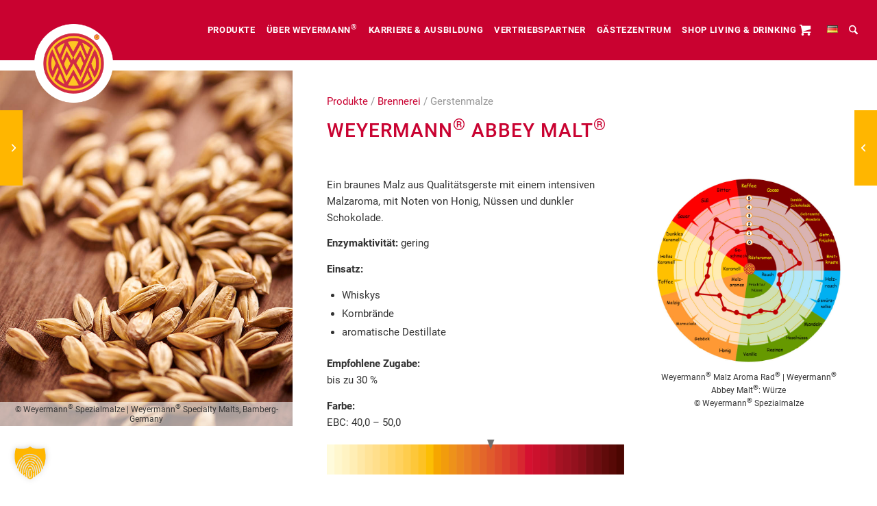

--- FILE ---
content_type: text/html; charset=UTF-8
request_url: https://www.weyermann.de/product/weyermann-abbey-malt-2/
body_size: 20843
content:
<!DOCTYPE html>
<html lang="de-DE" class="html_stretched responsive av-preloader-disabled  html_header_top html_logo_left html_main_nav_header html_menu_right html_slim html_header_sticky html_header_shrinking_disabled html_mobile_menu_tablet html_header_searchicon html_content_align_center html_header_unstick_top html_header_stretch_disabled html_av-submenu-hidden html_av-submenu-display-hover html_av-overlay-side html_av-overlay-side-classic html_av-submenu-noclone html_entry_id_2833 av-cookies-no-cookie-consent av-no-preview av-default-lightbox html_text_menu_active av-mobile-menu-switch-default">
<head>
<meta charset="UTF-8" />
<meta name="robots" content="index, follow" />


<!-- mobile setting -->
<meta name="viewport" content="width=device-width, initial-scale=1">

<!-- Scripts/CSS and wp_head hook -->
<title>Weyermann® Abbey Malt® &#8211; Weyermann® Spezialmalze</title>
<meta name='robots' content='max-image-preview:large' />
<link rel="alternate" href="https://www.weyermann.de/product/weyermann-abbey-malt-2/" hreflang="de" />
<link rel="alternate" href="https://www.weyermann.de/en-gb/product/weyermann-abbey-malt-5/" hreflang="en-GB" />
<link rel="alternate" href="https://www.weyermann.de/en-us/product/weyermann-abbey-malt-6/" hreflang="en-US" />
<link rel="alternate" type="application/rss+xml" title="Weyermann® Spezialmalze &raquo; Feed" href="https://www.weyermann.de/feed/" />
<link rel="alternate" type="application/rss+xml" title="Weyermann® Spezialmalze &raquo; Kommentar-Feed" href="https://www.weyermann.de/comments/feed/" />
<link rel="alternate" title="oEmbed (JSON)" type="application/json+oembed" href="https://www.weyermann.de/wp-json/oembed/1.0/embed?url=https%3A%2F%2Fwww.weyermann.de%2Fproduct%2Fweyermann-abbey-malt-2%2F&#038;lang=de" />
<link rel="alternate" title="oEmbed (XML)" type="text/xml+oembed" href="https://www.weyermann.de/wp-json/oembed/1.0/embed?url=https%3A%2F%2Fwww.weyermann.de%2Fproduct%2Fweyermann-abbey-malt-2%2F&#038;format=xml&#038;lang=de" />
<style id='wp-img-auto-sizes-contain-inline-css' type='text/css'>
img:is([sizes=auto i],[sizes^="auto," i]){contain-intrinsic-size:3000px 1500px}
/*# sourceURL=wp-img-auto-sizes-contain-inline-css */
</style>
<link rel='stylesheet' id='avia-grid-css' href='https://www.weyermann.de/wp-content/themes/enfold/css/grid.css?ver=7.1' type='text/css' media='all' />
<link rel='stylesheet' id='avia-base-css' href='https://www.weyermann.de/wp-content/themes/enfold/css/base.css?ver=7.1' type='text/css' media='all' />
<link rel='stylesheet' id='avia-layout-css' href='https://www.weyermann.de/wp-content/themes/enfold/css/layout.css?ver=7.1' type='text/css' media='all' />
<link rel='stylesheet' id='avia-module-blog-css' href='https://www.weyermann.de/wp-content/themes/enfold/config-templatebuilder/avia-shortcodes/blog/blog.css?ver=7.1' type='text/css' media='all' />
<link rel='stylesheet' id='avia-module-postslider-css' href='https://www.weyermann.de/wp-content/themes/enfold/config-templatebuilder/avia-shortcodes/postslider/postslider.css?ver=7.1' type='text/css' media='all' />
<link rel='stylesheet' id='avia-module-button-css' href='https://www.weyermann.de/wp-content/themes/enfold/config-templatebuilder/avia-shortcodes/buttons/buttons.css?ver=7.1' type='text/css' media='all' />
<link rel='stylesheet' id='avia-module-buttonrow-css' href='https://www.weyermann.de/wp-content/themes/enfold/config-templatebuilder/avia-shortcodes/buttonrow/buttonrow.css?ver=7.1' type='text/css' media='all' />
<link rel='stylesheet' id='avia-module-button-fullwidth-css' href='https://www.weyermann.de/wp-content/themes/enfold/config-templatebuilder/avia-shortcodes/buttons_fullwidth/buttons_fullwidth.css?ver=7.1' type='text/css' media='all' />
<link rel='stylesheet' id='avia-module-comments-css' href='https://www.weyermann.de/wp-content/themes/enfold/config-templatebuilder/avia-shortcodes/comments/comments.css?ver=7.1' type='text/css' media='all' />
<link rel='stylesheet' id='avia-module-slideshow-css' href='https://www.weyermann.de/wp-content/themes/enfold/config-templatebuilder/avia-shortcodes/slideshow/slideshow.css?ver=7.1' type='text/css' media='all' />
<link rel='stylesheet' id='avia-module-gallery-css' href='https://www.weyermann.de/wp-content/themes/enfold/config-templatebuilder/avia-shortcodes/gallery/gallery.css?ver=7.1' type='text/css' media='all' />
<link rel='stylesheet' id='avia-module-gridrow-css' href='https://www.weyermann.de/wp-content/themes/enfold/config-templatebuilder/avia-shortcodes/grid_row/grid_row.css?ver=7.1' type='text/css' media='all' />
<link rel='stylesheet' id='avia-module-heading-css' href='https://www.weyermann.de/wp-content/themes/enfold/config-templatebuilder/avia-shortcodes/heading/heading.css?ver=7.1' type='text/css' media='all' />
<link rel='stylesheet' id='avia-module-hr-css' href='https://www.weyermann.de/wp-content/themes/enfold/config-templatebuilder/avia-shortcodes/hr/hr.css?ver=7.1' type='text/css' media='all' />
<link rel='stylesheet' id='avia-module-icon-css' href='https://www.weyermann.de/wp-content/themes/enfold/config-templatebuilder/avia-shortcodes/icon/icon.css?ver=7.1' type='text/css' media='all' />
<link rel='stylesheet' id='avia-module-iconbox-css' href='https://www.weyermann.de/wp-content/themes/enfold/config-templatebuilder/avia-shortcodes/iconbox/iconbox.css?ver=7.1' type='text/css' media='all' />
<link rel='stylesheet' id='avia-module-iconlist-css' href='https://www.weyermann.de/wp-content/themes/enfold/config-templatebuilder/avia-shortcodes/iconlist/iconlist.css?ver=7.1' type='text/css' media='all' />
<link rel='stylesheet' id='avia-module-image-css' href='https://www.weyermann.de/wp-content/themes/enfold/config-templatebuilder/avia-shortcodes/image/image.css?ver=7.1' type='text/css' media='all' />
<link rel='stylesheet' id='avia-module-masonry-css' href='https://www.weyermann.de/wp-content/themes/enfold/config-templatebuilder/avia-shortcodes/masonry_entries/masonry_entries.css?ver=7.1' type='text/css' media='all' />
<link rel='stylesheet' id='avia-siteloader-css' href='https://www.weyermann.de/wp-content/themes/enfold/css/avia-snippet-site-preloader.css?ver=7.1' type='text/css' media='all' />
<link rel='stylesheet' id='avia-module-menu-css' href='https://www.weyermann.de/wp-content/themes/enfold/config-templatebuilder/avia-shortcodes/menu/menu.css?ver=7.1' type='text/css' media='all' />
<link rel='stylesheet' id='avia-module-notification-css' href='https://www.weyermann.de/wp-content/themes/enfold/config-templatebuilder/avia-shortcodes/notification/notification.css?ver=7.1' type='text/css' media='all' />
<link rel='stylesheet' id='avia-module-promobox-css' href='https://www.weyermann.de/wp-content/themes/enfold/config-templatebuilder/avia-shortcodes/promobox/promobox.css?ver=7.1' type='text/css' media='all' />
<link rel='stylesheet' id='avia-module-slideshow-fullsize-css' href='https://www.weyermann.de/wp-content/themes/enfold/config-templatebuilder/avia-shortcodes/slideshow_fullsize/slideshow_fullsize.css?ver=7.1' type='text/css' media='all' />
<link rel='stylesheet' id='avia-module-slideshow-fullscreen-css' href='https://www.weyermann.de/wp-content/themes/enfold/config-templatebuilder/avia-shortcodes/slideshow_fullscreen/slideshow_fullscreen.css?ver=7.1' type='text/css' media='all' />
<link rel='stylesheet' id='avia-module-social-css' href='https://www.weyermann.de/wp-content/themes/enfold/config-templatebuilder/avia-shortcodes/social_share/social_share.css?ver=7.1' type='text/css' media='all' />
<link rel='stylesheet' id='avia-module-tabsection-css' href='https://www.weyermann.de/wp-content/themes/enfold/config-templatebuilder/avia-shortcodes/tab_section/tab_section.css?ver=7.1' type='text/css' media='all' />
<link rel='stylesheet' id='avia-module-table-css' href='https://www.weyermann.de/wp-content/themes/enfold/config-templatebuilder/avia-shortcodes/table/table.css?ver=7.1' type='text/css' media='all' />
<link rel='stylesheet' id='avia-module-tabs-css' href='https://www.weyermann.de/wp-content/themes/enfold/config-templatebuilder/avia-shortcodes/tabs/tabs.css?ver=7.1' type='text/css' media='all' />
<link rel='stylesheet' id='avia-module-team-css' href='https://www.weyermann.de/wp-content/themes/enfold/config-templatebuilder/avia-shortcodes/team/team.css?ver=7.1' type='text/css' media='all' />
<link rel='stylesheet' id='avia-module-timeline-css' href='https://www.weyermann.de/wp-content/themes/enfold/config-templatebuilder/avia-shortcodes/timeline/timeline.css?ver=7.1' type='text/css' media='all' />
<link rel='stylesheet' id='avia-module-toggles-css' href='https://www.weyermann.de/wp-content/themes/enfold/config-templatebuilder/avia-shortcodes/toggles/toggles.css?ver=7.1' type='text/css' media='all' />
<link rel='stylesheet' id='avia-module-video-css' href='https://www.weyermann.de/wp-content/themes/enfold/config-templatebuilder/avia-shortcodes/video/video.css?ver=7.1' type='text/css' media='all' />
<style id='wp-emoji-styles-inline-css' type='text/css'>

	img.wp-smiley, img.emoji {
		display: inline !important;
		border: none !important;
		box-shadow: none !important;
		height: 1em !important;
		width: 1em !important;
		margin: 0 0.07em !important;
		vertical-align: -0.1em !important;
		background: none !important;
		padding: 0 !important;
	}
/*# sourceURL=wp-emoji-styles-inline-css */
</style>
<style id='wp-block-library-inline-css' type='text/css'>
:root{--wp-block-synced-color:#7a00df;--wp-block-synced-color--rgb:122,0,223;--wp-bound-block-color:var(--wp-block-synced-color);--wp-editor-canvas-background:#ddd;--wp-admin-theme-color:#007cba;--wp-admin-theme-color--rgb:0,124,186;--wp-admin-theme-color-darker-10:#006ba1;--wp-admin-theme-color-darker-10--rgb:0,107,160.5;--wp-admin-theme-color-darker-20:#005a87;--wp-admin-theme-color-darker-20--rgb:0,90,135;--wp-admin-border-width-focus:2px}@media (min-resolution:192dpi){:root{--wp-admin-border-width-focus:1.5px}}.wp-element-button{cursor:pointer}:root .has-very-light-gray-background-color{background-color:#eee}:root .has-very-dark-gray-background-color{background-color:#313131}:root .has-very-light-gray-color{color:#eee}:root .has-very-dark-gray-color{color:#313131}:root .has-vivid-green-cyan-to-vivid-cyan-blue-gradient-background{background:linear-gradient(135deg,#00d084,#0693e3)}:root .has-purple-crush-gradient-background{background:linear-gradient(135deg,#34e2e4,#4721fb 50%,#ab1dfe)}:root .has-hazy-dawn-gradient-background{background:linear-gradient(135deg,#faaca8,#dad0ec)}:root .has-subdued-olive-gradient-background{background:linear-gradient(135deg,#fafae1,#67a671)}:root .has-atomic-cream-gradient-background{background:linear-gradient(135deg,#fdd79a,#004a59)}:root .has-nightshade-gradient-background{background:linear-gradient(135deg,#330968,#31cdcf)}:root .has-midnight-gradient-background{background:linear-gradient(135deg,#020381,#2874fc)}:root{--wp--preset--font-size--normal:16px;--wp--preset--font-size--huge:42px}.has-regular-font-size{font-size:1em}.has-larger-font-size{font-size:2.625em}.has-normal-font-size{font-size:var(--wp--preset--font-size--normal)}.has-huge-font-size{font-size:var(--wp--preset--font-size--huge)}.has-text-align-center{text-align:center}.has-text-align-left{text-align:left}.has-text-align-right{text-align:right}.has-fit-text{white-space:nowrap!important}#end-resizable-editor-section{display:none}.aligncenter{clear:both}.items-justified-left{justify-content:flex-start}.items-justified-center{justify-content:center}.items-justified-right{justify-content:flex-end}.items-justified-space-between{justify-content:space-between}.screen-reader-text{border:0;clip-path:inset(50%);height:1px;margin:-1px;overflow:hidden;padding:0;position:absolute;width:1px;word-wrap:normal!important}.screen-reader-text:focus{background-color:#ddd;clip-path:none;color:#444;display:block;font-size:1em;height:auto;left:5px;line-height:normal;padding:15px 23px 14px;text-decoration:none;top:5px;width:auto;z-index:100000}html :where(.has-border-color){border-style:solid}html :where([style*=border-top-color]){border-top-style:solid}html :where([style*=border-right-color]){border-right-style:solid}html :where([style*=border-bottom-color]){border-bottom-style:solid}html :where([style*=border-left-color]){border-left-style:solid}html :where([style*=border-width]){border-style:solid}html :where([style*=border-top-width]){border-top-style:solid}html :where([style*=border-right-width]){border-right-style:solid}html :where([style*=border-bottom-width]){border-bottom-style:solid}html :where([style*=border-left-width]){border-left-style:solid}html :where(img[class*=wp-image-]){height:auto;max-width:100%}:where(figure){margin:0 0 1em}html :where(.is-position-sticky){--wp-admin--admin-bar--position-offset:var(--wp-admin--admin-bar--height,0px)}@media screen and (max-width:600px){html :where(.is-position-sticky){--wp-admin--admin-bar--position-offset:0px}}

/*# sourceURL=wp-block-library-inline-css */
</style><style id='global-styles-inline-css' type='text/css'>
:root{--wp--preset--aspect-ratio--square: 1;--wp--preset--aspect-ratio--4-3: 4/3;--wp--preset--aspect-ratio--3-4: 3/4;--wp--preset--aspect-ratio--3-2: 3/2;--wp--preset--aspect-ratio--2-3: 2/3;--wp--preset--aspect-ratio--16-9: 16/9;--wp--preset--aspect-ratio--9-16: 9/16;--wp--preset--color--black: #000000;--wp--preset--color--cyan-bluish-gray: #abb8c3;--wp--preset--color--white: #ffffff;--wp--preset--color--pale-pink: #f78da7;--wp--preset--color--vivid-red: #cf2e2e;--wp--preset--color--luminous-vivid-orange: #ff6900;--wp--preset--color--luminous-vivid-amber: #fcb900;--wp--preset--color--light-green-cyan: #7bdcb5;--wp--preset--color--vivid-green-cyan: #00d084;--wp--preset--color--pale-cyan-blue: #8ed1fc;--wp--preset--color--vivid-cyan-blue: #0693e3;--wp--preset--color--vivid-purple: #9b51e0;--wp--preset--color--metallic-red: #b02b2c;--wp--preset--color--maximum-yellow-red: #edae44;--wp--preset--color--yellow-sun: #eeee22;--wp--preset--color--palm-leaf: #83a846;--wp--preset--color--aero: #7bb0e7;--wp--preset--color--old-lavender: #745f7e;--wp--preset--color--steel-teal: #5f8789;--wp--preset--color--raspberry-pink: #d65799;--wp--preset--color--medium-turquoise: #4ecac2;--wp--preset--gradient--vivid-cyan-blue-to-vivid-purple: linear-gradient(135deg,rgb(6,147,227) 0%,rgb(155,81,224) 100%);--wp--preset--gradient--light-green-cyan-to-vivid-green-cyan: linear-gradient(135deg,rgb(122,220,180) 0%,rgb(0,208,130) 100%);--wp--preset--gradient--luminous-vivid-amber-to-luminous-vivid-orange: linear-gradient(135deg,rgb(252,185,0) 0%,rgb(255,105,0) 100%);--wp--preset--gradient--luminous-vivid-orange-to-vivid-red: linear-gradient(135deg,rgb(255,105,0) 0%,rgb(207,46,46) 100%);--wp--preset--gradient--very-light-gray-to-cyan-bluish-gray: linear-gradient(135deg,rgb(238,238,238) 0%,rgb(169,184,195) 100%);--wp--preset--gradient--cool-to-warm-spectrum: linear-gradient(135deg,rgb(74,234,220) 0%,rgb(151,120,209) 20%,rgb(207,42,186) 40%,rgb(238,44,130) 60%,rgb(251,105,98) 80%,rgb(254,248,76) 100%);--wp--preset--gradient--blush-light-purple: linear-gradient(135deg,rgb(255,206,236) 0%,rgb(152,150,240) 100%);--wp--preset--gradient--blush-bordeaux: linear-gradient(135deg,rgb(254,205,165) 0%,rgb(254,45,45) 50%,rgb(107,0,62) 100%);--wp--preset--gradient--luminous-dusk: linear-gradient(135deg,rgb(255,203,112) 0%,rgb(199,81,192) 50%,rgb(65,88,208) 100%);--wp--preset--gradient--pale-ocean: linear-gradient(135deg,rgb(255,245,203) 0%,rgb(182,227,212) 50%,rgb(51,167,181) 100%);--wp--preset--gradient--electric-grass: linear-gradient(135deg,rgb(202,248,128) 0%,rgb(113,206,126) 100%);--wp--preset--gradient--midnight: linear-gradient(135deg,rgb(2,3,129) 0%,rgb(40,116,252) 100%);--wp--preset--font-size--small: 1rem;--wp--preset--font-size--medium: 1.125rem;--wp--preset--font-size--large: 1.75rem;--wp--preset--font-size--x-large: clamp(1.75rem, 3vw, 2.25rem);--wp--preset--spacing--20: 0.44rem;--wp--preset--spacing--30: 0.67rem;--wp--preset--spacing--40: 1rem;--wp--preset--spacing--50: 1.5rem;--wp--preset--spacing--60: 2.25rem;--wp--preset--spacing--70: 3.38rem;--wp--preset--spacing--80: 5.06rem;--wp--preset--shadow--natural: 6px 6px 9px rgba(0, 0, 0, 0.2);--wp--preset--shadow--deep: 12px 12px 50px rgba(0, 0, 0, 0.4);--wp--preset--shadow--sharp: 6px 6px 0px rgba(0, 0, 0, 0.2);--wp--preset--shadow--outlined: 6px 6px 0px -3px rgb(255, 255, 255), 6px 6px rgb(0, 0, 0);--wp--preset--shadow--crisp: 6px 6px 0px rgb(0, 0, 0);}:root { --wp--style--global--content-size: 800px;--wp--style--global--wide-size: 1130px; }:where(body) { margin: 0; }.wp-site-blocks > .alignleft { float: left; margin-right: 2em; }.wp-site-blocks > .alignright { float: right; margin-left: 2em; }.wp-site-blocks > .aligncenter { justify-content: center; margin-left: auto; margin-right: auto; }:where(.is-layout-flex){gap: 0.5em;}:where(.is-layout-grid){gap: 0.5em;}.is-layout-flow > .alignleft{float: left;margin-inline-start: 0;margin-inline-end: 2em;}.is-layout-flow > .alignright{float: right;margin-inline-start: 2em;margin-inline-end: 0;}.is-layout-flow > .aligncenter{margin-left: auto !important;margin-right: auto !important;}.is-layout-constrained > .alignleft{float: left;margin-inline-start: 0;margin-inline-end: 2em;}.is-layout-constrained > .alignright{float: right;margin-inline-start: 2em;margin-inline-end: 0;}.is-layout-constrained > .aligncenter{margin-left: auto !important;margin-right: auto !important;}.is-layout-constrained > :where(:not(.alignleft):not(.alignright):not(.alignfull)){max-width: var(--wp--style--global--content-size);margin-left: auto !important;margin-right: auto !important;}.is-layout-constrained > .alignwide{max-width: var(--wp--style--global--wide-size);}body .is-layout-flex{display: flex;}.is-layout-flex{flex-wrap: wrap;align-items: center;}.is-layout-flex > :is(*, div){margin: 0;}body .is-layout-grid{display: grid;}.is-layout-grid > :is(*, div){margin: 0;}body{padding-top: 0px;padding-right: 0px;padding-bottom: 0px;padding-left: 0px;}a:where(:not(.wp-element-button)){text-decoration: underline;}:root :where(.wp-element-button, .wp-block-button__link){background-color: #32373c;border-width: 0;color: #fff;font-family: inherit;font-size: inherit;font-style: inherit;font-weight: inherit;letter-spacing: inherit;line-height: inherit;padding-top: calc(0.667em + 2px);padding-right: calc(1.333em + 2px);padding-bottom: calc(0.667em + 2px);padding-left: calc(1.333em + 2px);text-decoration: none;text-transform: inherit;}.has-black-color{color: var(--wp--preset--color--black) !important;}.has-cyan-bluish-gray-color{color: var(--wp--preset--color--cyan-bluish-gray) !important;}.has-white-color{color: var(--wp--preset--color--white) !important;}.has-pale-pink-color{color: var(--wp--preset--color--pale-pink) !important;}.has-vivid-red-color{color: var(--wp--preset--color--vivid-red) !important;}.has-luminous-vivid-orange-color{color: var(--wp--preset--color--luminous-vivid-orange) !important;}.has-luminous-vivid-amber-color{color: var(--wp--preset--color--luminous-vivid-amber) !important;}.has-light-green-cyan-color{color: var(--wp--preset--color--light-green-cyan) !important;}.has-vivid-green-cyan-color{color: var(--wp--preset--color--vivid-green-cyan) !important;}.has-pale-cyan-blue-color{color: var(--wp--preset--color--pale-cyan-blue) !important;}.has-vivid-cyan-blue-color{color: var(--wp--preset--color--vivid-cyan-blue) !important;}.has-vivid-purple-color{color: var(--wp--preset--color--vivid-purple) !important;}.has-metallic-red-color{color: var(--wp--preset--color--metallic-red) !important;}.has-maximum-yellow-red-color{color: var(--wp--preset--color--maximum-yellow-red) !important;}.has-yellow-sun-color{color: var(--wp--preset--color--yellow-sun) !important;}.has-palm-leaf-color{color: var(--wp--preset--color--palm-leaf) !important;}.has-aero-color{color: var(--wp--preset--color--aero) !important;}.has-old-lavender-color{color: var(--wp--preset--color--old-lavender) !important;}.has-steel-teal-color{color: var(--wp--preset--color--steel-teal) !important;}.has-raspberry-pink-color{color: var(--wp--preset--color--raspberry-pink) !important;}.has-medium-turquoise-color{color: var(--wp--preset--color--medium-turquoise) !important;}.has-black-background-color{background-color: var(--wp--preset--color--black) !important;}.has-cyan-bluish-gray-background-color{background-color: var(--wp--preset--color--cyan-bluish-gray) !important;}.has-white-background-color{background-color: var(--wp--preset--color--white) !important;}.has-pale-pink-background-color{background-color: var(--wp--preset--color--pale-pink) !important;}.has-vivid-red-background-color{background-color: var(--wp--preset--color--vivid-red) !important;}.has-luminous-vivid-orange-background-color{background-color: var(--wp--preset--color--luminous-vivid-orange) !important;}.has-luminous-vivid-amber-background-color{background-color: var(--wp--preset--color--luminous-vivid-amber) !important;}.has-light-green-cyan-background-color{background-color: var(--wp--preset--color--light-green-cyan) !important;}.has-vivid-green-cyan-background-color{background-color: var(--wp--preset--color--vivid-green-cyan) !important;}.has-pale-cyan-blue-background-color{background-color: var(--wp--preset--color--pale-cyan-blue) !important;}.has-vivid-cyan-blue-background-color{background-color: var(--wp--preset--color--vivid-cyan-blue) !important;}.has-vivid-purple-background-color{background-color: var(--wp--preset--color--vivid-purple) !important;}.has-metallic-red-background-color{background-color: var(--wp--preset--color--metallic-red) !important;}.has-maximum-yellow-red-background-color{background-color: var(--wp--preset--color--maximum-yellow-red) !important;}.has-yellow-sun-background-color{background-color: var(--wp--preset--color--yellow-sun) !important;}.has-palm-leaf-background-color{background-color: var(--wp--preset--color--palm-leaf) !important;}.has-aero-background-color{background-color: var(--wp--preset--color--aero) !important;}.has-old-lavender-background-color{background-color: var(--wp--preset--color--old-lavender) !important;}.has-steel-teal-background-color{background-color: var(--wp--preset--color--steel-teal) !important;}.has-raspberry-pink-background-color{background-color: var(--wp--preset--color--raspberry-pink) !important;}.has-medium-turquoise-background-color{background-color: var(--wp--preset--color--medium-turquoise) !important;}.has-black-border-color{border-color: var(--wp--preset--color--black) !important;}.has-cyan-bluish-gray-border-color{border-color: var(--wp--preset--color--cyan-bluish-gray) !important;}.has-white-border-color{border-color: var(--wp--preset--color--white) !important;}.has-pale-pink-border-color{border-color: var(--wp--preset--color--pale-pink) !important;}.has-vivid-red-border-color{border-color: var(--wp--preset--color--vivid-red) !important;}.has-luminous-vivid-orange-border-color{border-color: var(--wp--preset--color--luminous-vivid-orange) !important;}.has-luminous-vivid-amber-border-color{border-color: var(--wp--preset--color--luminous-vivid-amber) !important;}.has-light-green-cyan-border-color{border-color: var(--wp--preset--color--light-green-cyan) !important;}.has-vivid-green-cyan-border-color{border-color: var(--wp--preset--color--vivid-green-cyan) !important;}.has-pale-cyan-blue-border-color{border-color: var(--wp--preset--color--pale-cyan-blue) !important;}.has-vivid-cyan-blue-border-color{border-color: var(--wp--preset--color--vivid-cyan-blue) !important;}.has-vivid-purple-border-color{border-color: var(--wp--preset--color--vivid-purple) !important;}.has-metallic-red-border-color{border-color: var(--wp--preset--color--metallic-red) !important;}.has-maximum-yellow-red-border-color{border-color: var(--wp--preset--color--maximum-yellow-red) !important;}.has-yellow-sun-border-color{border-color: var(--wp--preset--color--yellow-sun) !important;}.has-palm-leaf-border-color{border-color: var(--wp--preset--color--palm-leaf) !important;}.has-aero-border-color{border-color: var(--wp--preset--color--aero) !important;}.has-old-lavender-border-color{border-color: var(--wp--preset--color--old-lavender) !important;}.has-steel-teal-border-color{border-color: var(--wp--preset--color--steel-teal) !important;}.has-raspberry-pink-border-color{border-color: var(--wp--preset--color--raspberry-pink) !important;}.has-medium-turquoise-border-color{border-color: var(--wp--preset--color--medium-turquoise) !important;}.has-vivid-cyan-blue-to-vivid-purple-gradient-background{background: var(--wp--preset--gradient--vivid-cyan-blue-to-vivid-purple) !important;}.has-light-green-cyan-to-vivid-green-cyan-gradient-background{background: var(--wp--preset--gradient--light-green-cyan-to-vivid-green-cyan) !important;}.has-luminous-vivid-amber-to-luminous-vivid-orange-gradient-background{background: var(--wp--preset--gradient--luminous-vivid-amber-to-luminous-vivid-orange) !important;}.has-luminous-vivid-orange-to-vivid-red-gradient-background{background: var(--wp--preset--gradient--luminous-vivid-orange-to-vivid-red) !important;}.has-very-light-gray-to-cyan-bluish-gray-gradient-background{background: var(--wp--preset--gradient--very-light-gray-to-cyan-bluish-gray) !important;}.has-cool-to-warm-spectrum-gradient-background{background: var(--wp--preset--gradient--cool-to-warm-spectrum) !important;}.has-blush-light-purple-gradient-background{background: var(--wp--preset--gradient--blush-light-purple) !important;}.has-blush-bordeaux-gradient-background{background: var(--wp--preset--gradient--blush-bordeaux) !important;}.has-luminous-dusk-gradient-background{background: var(--wp--preset--gradient--luminous-dusk) !important;}.has-pale-ocean-gradient-background{background: var(--wp--preset--gradient--pale-ocean) !important;}.has-electric-grass-gradient-background{background: var(--wp--preset--gradient--electric-grass) !important;}.has-midnight-gradient-background{background: var(--wp--preset--gradient--midnight) !important;}.has-small-font-size{font-size: var(--wp--preset--font-size--small) !important;}.has-medium-font-size{font-size: var(--wp--preset--font-size--medium) !important;}.has-large-font-size{font-size: var(--wp--preset--font-size--large) !important;}.has-x-large-font-size{font-size: var(--wp--preset--font-size--x-large) !important;}
/*# sourceURL=global-styles-inline-css */
</style>

<link rel='stylesheet' id='wpa-css-css' href='https://www.weyermann.de/wp-content/plugins/honeypot/includes/css/wpa.css?ver=2.3.04' type='text/css' media='all' />
<link rel='stylesheet' id='eeb-css-frontend-css' href='https://www.weyermann.de/wp-content/plugins/email-encoder-bundle/assets/css/style.css?ver=54d4eedc552c499c4a8d6b89c23d3df1' type='text/css' media='all' />
<link rel='stylesheet' id='avia-scs-css' href='https://www.weyermann.de/wp-content/themes/enfold/css/shortcodes.css?ver=7.1' type='text/css' media='all' />
<link rel='stylesheet' id='avia-fold-unfold-css' href='https://www.weyermann.de/wp-content/themes/enfold/css/avia-snippet-fold-unfold.css?ver=7.1' type='text/css' media='all' />
<link rel='stylesheet' id='avia-popup-css-css' href='https://www.weyermann.de/wp-content/themes/enfold/js/aviapopup/magnific-popup.min.css?ver=7.1' type='text/css' media='screen' />
<link rel='stylesheet' id='avia-lightbox-css' href='https://www.weyermann.de/wp-content/themes/enfold/css/avia-snippet-lightbox.css?ver=7.1' type='text/css' media='screen' />
<link rel='stylesheet' id='avia-widget-css-css' href='https://www.weyermann.de/wp-content/themes/enfold/css/avia-snippet-widget.css?ver=7.1' type='text/css' media='screen' />
<link rel='stylesheet' id='mediaelement-css' href='https://www.weyermann.de/wp-includes/js/mediaelement/mediaelementplayer-legacy.min.css?ver=4.2.17' type='text/css' media='all' />
<link rel='stylesheet' id='wp-mediaelement-css' href='https://www.weyermann.de/wp-includes/js/mediaelement/wp-mediaelement.min.css?ver=6.9' type='text/css' media='all' />
<link rel='stylesheet' id='avia-dynamic-css' href='https://www.weyermann.de/wp-content/uploads/dynamic_avia/theme_weyermann.css?ver=69775439adb2f' type='text/css' media='all' />
<link rel='stylesheet' id='avia-custom-css' href='https://www.weyermann.de/wp-content/themes/enfold/css/custom.css?ver=7.1' type='text/css' media='all' />
<link rel='stylesheet' id='avia-style-css' href='https://www.weyermann.de/wp-content/themes/enfold-weyermann/style.css?ver=7.1' type='text/css' media='all' />
<link rel='stylesheet' id='borlabs-cookie-custom-css' href='https://www.weyermann.de/wp-content/cache/borlabs-cookie/1/borlabs-cookie-1-de.css?ver=3.3.23-68' type='text/css' media='all' />
<link rel='stylesheet' id='avia-gravity-css' href='https://www.weyermann.de/wp-content/themes/enfold/config-gravityforms/gravity-mod.css?ver=7.1' type='text/css' media='screen' />
<link rel='stylesheet' id='avia-single-post-2833-css' href='https://www.weyermann.de/wp-content/uploads/dynamic_avia/avia_posts_css/post-2833.css?ver=ver-1769469893' type='text/css' media='all' />
<script type="text/javascript" src="https://www.weyermann.de/wp-includes/js/jquery/jquery.min.js?ver=3.7.1" id="jquery-core-js"></script>
<script type="text/javascript" src="https://www.weyermann.de/wp-includes/js/jquery/jquery-migrate.min.js?ver=3.4.1" id="jquery-migrate-js"></script>
<script type="text/javascript" src="https://www.weyermann.de/wp-content/plugins/email-encoder-bundle/assets/js/custom.js?ver=2c542c9989f589cd5318f5cef6a9ecd7" id="eeb-js-frontend-js"></script>
<script type="text/javascript" src="https://www.weyermann.de/wp-content/themes/enfold/js/avia-js.js?ver=7.1" id="avia-js-js"></script>
<script type="text/javascript" src="https://www.weyermann.de/wp-content/themes/enfold/js/avia-compat.js?ver=7.1" id="avia-compat-js"></script>
<script data-no-optimize="1" data-no-minify="1" data-cfasync="false" type="text/javascript" src="https://www.weyermann.de/wp-content/cache/borlabs-cookie/1/borlabs-cookie-config-de.json.js?ver=3.3.23-104" id="borlabs-cookie-config-js"></script>
<script data-no-optimize="1" data-no-minify="1" data-cfasync="false" type="text/javascript" src="https://www.weyermann.de/wp-content/plugins/borlabs-cookie/assets/javascript/borlabs-cookie-prioritize.min.js?ver=3.3.23" id="borlabs-cookie-prioritize-js"></script>
<link rel="https://api.w.org/" href="https://www.weyermann.de/wp-json/" /><link rel="alternate" title="JSON" type="application/json" href="https://www.weyermann.de/wp-json/wp/v2/portfolio/2833" /><link rel="EditURI" type="application/rsd+xml" title="RSD" href="https://www.weyermann.de/xmlrpc.php?rsd" />
<meta name="generator" content="WordPress 6.9" />
<link rel="canonical" href="https://www.weyermann.de/product/weyermann-abbey-malt-2/" />
<link rel='shortlink' href='https://www.weyermann.de/?p=2833' />
<!-- weyermannHolidays --><script>var weyermannHolidays = {"de":["1.1.2026","6.1.2026","3.4.2026","6.4.2026","1.5.2026","14.5.2026","25.5.2026","4.6.2026","15.8.2026","3.10.2026","1.11.2026","25.12.2026","26.12.2026"],"en":["1\/1\/2026","1\/6\/2026","4\/3\/2026","4\/6\/2026","5\/1\/2026","5\/14\/2026","5\/25\/2026","6\/4\/2026","8\/15\/2026","10\/3\/2026","11\/1\/2026","12\/25\/2026","12\/26\/2026"]}</script>
<link rel="icon" href="https://www.weyermann.de/wp-content/uploads/2018/12/weyermann-favicon.png" type="image/png">
<!--[if lt IE 9]><script src="https://www.weyermann.de/wp-content/themes/enfold/js/html5shiv.js"></script><![endif]--><link rel="profile" href="https://gmpg.org/xfn/11" />
<link rel="alternate" type="application/rss+xml" title="Weyermann® Spezialmalze RSS2 Feed" href="https://www.weyermann.de/feed/" />
<link rel="pingback" href="https://www.weyermann.de/xmlrpc.php" />
<style type="text/css" id="filter-everything-inline-css">.wpc-orderby-select{width:100%}.wpc-filters-open-button-container{display:none}.wpc-debug-message{padding:16px;font-size:14px;border:1px dashed #ccc;margin-bottom:20px}.wpc-debug-title{visibility:hidden}.wpc-button-inner,.wpc-chip-content{display:flex;align-items:center}.wpc-icon-html-wrapper{position:relative;margin-right:10px;top:2px}.wpc-icon-html-wrapper span{display:block;height:1px;width:18px;border-radius:3px;background:#2c2d33;margin-bottom:4px;position:relative}span.wpc-icon-line-1:after,span.wpc-icon-line-2:after,span.wpc-icon-line-3:after{content:"";display:block;width:3px;height:3px;border:1px solid #2c2d33;background-color:#fff;position:absolute;top:-2px;box-sizing:content-box}span.wpc-icon-line-3:after{border-radius:50%;left:2px}span.wpc-icon-line-1:after{border-radius:50%;left:5px}span.wpc-icon-line-2:after{border-radius:50%;left:12px}body .wpc-filters-open-button-container a.wpc-filters-open-widget,body .wpc-filters-open-button-container a.wpc-open-close-filters-button{display:inline-block;text-align:left;border:1px solid #2c2d33;border-radius:2px;line-height:1.5;padding:7px 12px;background-color:transparent;color:#2c2d33;box-sizing:border-box;text-decoration:none!important;font-weight:400;transition:none;position:relative}@media screen and (max-width:768px){.wpc_show_bottom_widget .wpc-filters-open-button-container,.wpc_show_open_close_button .wpc-filters-open-button-container{display:block}.wpc_show_bottom_widget .wpc-filters-open-button-container{margin-top:1em;margin-bottom:1em}}</style>
			<script type="text/javascript">
			/* <![CDATA[ */
				var isc_front_data =
				{
					caption_position : 'bottom-left',
				}
			/* ]]> */
			</script>
			<style>
				.isc-source { position: relative; display: inline-block; line-height: initial; }
                .wp-block-cover .isc-source { position: static; }
								span.isc-source-text a { display: inline; color: #fff; }
			</style>
			<style type="text/css">
		@font-face {font-family: 'entypo-fontello-enfold'; font-weight: normal; font-style: normal; font-display: auto;
		src: url('https://www.weyermann.de/wp-content/themes/enfold/config-templatebuilder/avia-template-builder/assets/fonts/entypo-fontello-enfold/entypo-fontello-enfold.woff2') format('woff2'),
		url('https://www.weyermann.de/wp-content/themes/enfold/config-templatebuilder/avia-template-builder/assets/fonts/entypo-fontello-enfold/entypo-fontello-enfold.woff') format('woff'),
		url('https://www.weyermann.de/wp-content/themes/enfold/config-templatebuilder/avia-template-builder/assets/fonts/entypo-fontello-enfold/entypo-fontello-enfold.ttf') format('truetype'),
		url('https://www.weyermann.de/wp-content/themes/enfold/config-templatebuilder/avia-template-builder/assets/fonts/entypo-fontello-enfold/entypo-fontello-enfold.svg#entypo-fontello-enfold') format('svg'),
		url('https://www.weyermann.de/wp-content/themes/enfold/config-templatebuilder/avia-template-builder/assets/fonts/entypo-fontello-enfold/entypo-fontello-enfold.eot'),
		url('https://www.weyermann.de/wp-content/themes/enfold/config-templatebuilder/avia-template-builder/assets/fonts/entypo-fontello-enfold/entypo-fontello-enfold.eot?#iefix') format('embedded-opentype');
		}

		#top .avia-font-entypo-fontello-enfold, body .avia-font-entypo-fontello-enfold, html body [data-av_iconfont='entypo-fontello-enfold']:before{ font-family: 'entypo-fontello-enfold'; }
		
		@font-face {font-family: 'entypo-fontello'; font-weight: normal; font-style: normal; font-display: auto;
		src: url('https://www.weyermann.de/wp-content/themes/enfold/config-templatebuilder/avia-template-builder/assets/fonts/entypo-fontello/entypo-fontello.woff2') format('woff2'),
		url('https://www.weyermann.de/wp-content/themes/enfold/config-templatebuilder/avia-template-builder/assets/fonts/entypo-fontello/entypo-fontello.woff') format('woff'),
		url('https://www.weyermann.de/wp-content/themes/enfold/config-templatebuilder/avia-template-builder/assets/fonts/entypo-fontello/entypo-fontello.ttf') format('truetype'),
		url('https://www.weyermann.de/wp-content/themes/enfold/config-templatebuilder/avia-template-builder/assets/fonts/entypo-fontello/entypo-fontello.svg#entypo-fontello') format('svg'),
		url('https://www.weyermann.de/wp-content/themes/enfold/config-templatebuilder/avia-template-builder/assets/fonts/entypo-fontello/entypo-fontello.eot'),
		url('https://www.weyermann.de/wp-content/themes/enfold/config-templatebuilder/avia-template-builder/assets/fonts/entypo-fontello/entypo-fontello.eot?#iefix') format('embedded-opentype');
		}

		#top .avia-font-entypo-fontello, body .avia-font-entypo-fontello, html body [data-av_iconfont='entypo-fontello']:before{ font-family: 'entypo-fontello'; }
		</style>

<!--
Debugging Info for Theme support: 

Theme: Enfold
Version: 7.1
Installed: enfold
AviaFramework Version: 5.6
AviaBuilder Version: 6.0
aviaElementManager Version: 1.0.1
- - - - - - - - - - -
ChildTheme: Theme Weyermann
ChildTheme Version: 1.0
ChildTheme Installed: enfold

- - - - - - - - - - -
ML:512-PU:40-PLA:27
WP:6.9
Compress: CSS:disabled - JS:disabled
Updates: enabled - token has changed and not verified
PLAu:26
-->
</head>

<body id="top" class="wp-singular portfolio-template-default single single-portfolio postid-2833 wp-theme-enfold wp-child-theme-enfold-weyermann stretched no_sidebar_border rtl_columns av-curtain-numeric roboto-custom roboto  post-type-portfolio language-de post_translations-pll_60a28c51e2e13 portfolio_entries-brennerei-produkte portfolio_entries-brennerei-gerstenmalz avia-responsive-images-support wpc_show_open_close_button" itemscope="itemscope" itemtype="https://schema.org/WebPage" >

	
	<div id='wrap_all'>

	
<header id='header' class='all_colors header_color light_bg_color  av_header_top av_logo_left av_main_nav_header av_menu_right av_slim av_header_sticky av_header_shrinking_disabled av_header_stretch_disabled av_mobile_menu_tablet av_header_searchicon av_header_unstick_top av_bottom_nav_disabled  av_header_border_disabled'  data-av_shrink_factor='50' role="banner" itemscope="itemscope" itemtype="https://schema.org/WPHeader" >

		<div  id='header_main' class='container_wrap container_wrap_logo'>

        <div class='container av-logo-container'><div class='inner-container'><span class='logo avia-standard-logo'><a href='https://www.weyermann.de/' class='' aria-label='weyermann-logo-brdr' title='weyermann-logo-brdr'><img src="https://www.weyermann.de/wp-content/uploads/2019/01/weyermann-logo-brdr.png" srcset="https://www.weyermann.de/wp-content/uploads/2019/01/weyermann-logo-brdr.png 390w, https://www.weyermann.de/wp-content/uploads/2019/01/weyermann-logo-brdr-200x200.png 200w, https://www.weyermann.de/wp-content/uploads/2019/01/weyermann-logo-brdr-36x36.png 36w, https://www.weyermann.de/wp-content/uploads/2019/01/weyermann-logo-brdr-180x180.png 180w, https://www.weyermann.de/wp-content/uploads/2019/01/weyermann-logo-brdr-350x350.png 350w, https://www.weyermann.de/wp-content/uploads/2019/01/weyermann-logo-brdr-100x100.png 100w" sizes="(max-width: 390px) 100vw, 390px" height="100" width="300" alt='Weyermann® Spezialmalze' title='weyermann-logo-brdr' /></a></span><nav class='main_menu' data-selectname='Seite auswählen'  role="navigation" itemscope="itemscope" itemtype="https://schema.org/SiteNavigationElement" ><div class="avia-menu av-main-nav-wrap"><ul role="menu" class="menu av-main-nav" id="avia-menu"><li role="menuitem" id="menu-item-1519" class="menu-item menu-item-type-post_type menu-item-object-page menu-item-has-children menu-item-mega-parent  menu-item-top-level menu-item-top-level-1"><a href="https://www.weyermann.de/produkte/" itemprop="url" tabindex="0"><span class="avia-bullet"></span><span class="avia-menu-text">Produkte</span><span class="avia-menu-fx"><span class="avia-arrow-wrap"><span class="avia-arrow"></span></span></span></a>
<div class='avia_mega_div avia_mega3 nine units'>

<ul class="sub-menu">
	<li role="menuitem" id="menu-item-654" class="menu-item menu-item-type-custom menu-item-object-custom menu-item-has-children avia_mega_menu_columns_3 three units  avia_mega_menu_columns_first"><span class='mega_menu_title heading-color av-special-font'>Produkte</span>
	<ul class="sub-menu">
		<li role="menuitem" id="menu-item-1452" class="menu-item menu-item-type-post_type menu-item-object-page"><a href="https://www.weyermann.de/produkte/brauerei/" itemprop="url" tabindex="0"><span class="avia-bullet"></span><span class="avia-menu-text">Brauerei</span></a></li>
		<li role="menuitem" id="menu-item-2285" class="menu-item menu-item-type-post_type menu-item-object-page"><a href="https://www.weyermann.de/produkte/lebensmittel/" itemprop="url" tabindex="0"><span class="avia-bullet"></span><span class="avia-menu-text">Lebensmittel</span></a></li>
		<li role="menuitem" id="menu-item-2959" class="menu-item menu-item-type-post_type menu-item-object-page"><a href="https://www.weyermann.de/produkte/brennerei-spirituosen/" itemprop="url" tabindex="0"><span class="avia-bullet"></span><span class="avia-menu-text">Brennerei</span></a></li>
		<li role="menuitem" id="menu-item-3936" class="menu-item menu-item-type-post_type menu-item-object-page"><a href="https://www.weyermann.de/produkte/bio-produkte/" itemprop="url" tabindex="0"><span class="avia-bullet"></span><span class="avia-menu-text">Bio-Produkte</span></a></li>
		<li role="menuitem" id="menu-item-9043" class="menu-item menu-item-type-post_type menu-item-object-page"><a href="https://www.weyermann.de/produkte/hopfen/" itemprop="url" tabindex="0"><span class="avia-bullet"></span><span class="avia-menu-text">Hopfen</span></a></li>
		<li role="menuitem" id="menu-item-12265" class="menu-item menu-item-type-post_type menu-item-object-portfolio"><a href="https://www.weyermann.de/product/fermentis-trockenhefen/" itemprop="url" tabindex="0"><span class="avia-bullet"></span><span class="avia-menu-text">Hefe</span></a></li>
	</ul>
</li>
	<li role="menuitem" id="menu-item-3757" class="menu-item menu-item-type-custom menu-item-object-custom menu-item-has-children avia_mega_menu_columns_3 three units "><span class='mega_menu_title heading-color av-special-font'>Technikum</span>
	<ul class="sub-menu">
		<li role="menuitem" id="menu-item-3779" class="menu-item menu-item-type-post_type menu-item-object-page"><a href="https://www.weyermann.de/braumanufaktur/" itemprop="url" tabindex="0"><span class="avia-bullet"></span><span class="avia-menu-text">Braumanufaktur</span></a></li>
		<li role="menuitem" id="menu-item-3778" class="menu-item menu-item-type-post_type menu-item-object-page"><a href="https://www.weyermann.de/backmanufaktur/" itemprop="url" tabindex="0"><span class="avia-bullet"></span><span class="avia-menu-text">Backmanufaktur</span></a></li>
		<li role="menuitem" id="menu-item-4099" class="menu-item menu-item-type-post_type menu-item-object-page"><a href="https://www.weyermann.de/produkte/malztechnikum/" itemprop="url" tabindex="0"><span class="avia-bullet"></span><span class="avia-menu-text">Malztechnikum</span></a></li>
		<li role="menuitem" id="menu-item-3777" class="menu-item menu-item-type-post_type menu-item-object-page"><a href="https://www.weyermann.de/destillationszentrum/" itemprop="url" tabindex="0"><span class="avia-bullet"></span><span class="avia-menu-text">Destillationszentrum</span></a></li>
	</ul>
</li>
	<li role="menuitem" id="menu-item-644" class="menu-item menu-item-type-custom menu-item-object-custom menu-item-has-children avia_mega_menu_columns_3 three units avia_mega_menu_columns_last"><span class='mega_menu_title heading-color av-special-font'>Qualität und Service</span>
	<ul class="sub-menu">
		<li role="menuitem" id="menu-item-13859" class="menu-item menu-item-type-post_type menu-item-object-page"><a href="https://www.weyermann.de/qualitaet-lebensmittelsicherheit/" itemprop="url" tabindex="0"><span class="avia-bullet"></span><span class="avia-menu-text">Qualität &#038; Lebensmittelsicherheit</span></a></li>
		<li role="menuitem" id="menu-item-34060" class="menu-item menu-item-type-post_type menu-item-object-page"><a href="https://www.weyermann.de/zertifizierungen/" itemprop="url" tabindex="0"><span class="avia-bullet"></span><span class="avia-menu-text">Konformitätserklärung &#038; Zertifikate</span></a></li>
		<li role="menuitem" id="menu-item-3047" class="menu-item menu-item-type-post_type menu-item-object-page"><a href="https://www.weyermann.de/malz-aroma-rad/" itemprop="url" tabindex="0"><span class="avia-bullet"></span><span class="avia-menu-text">Malz Aroma Rad®</span></a></li>
		<li role="menuitem" id="menu-item-3138" class="menu-item menu-item-type-post_type menu-item-object-page"><a href="https://www.weyermann.de/logistik/" itemprop="url" tabindex="0"><span class="avia-bullet"></span><span class="avia-menu-text">Logistik</span></a></li>
		<li role="menuitem" id="menu-item-3121" class="menu-item menu-item-type-post_type menu-item-object-page"><a href="https://www.weyermann.de/verpackungen/" itemprop="url" tabindex="0"><span class="avia-bullet"></span><span class="avia-menu-text">Verpackungen</span></a></li>
	</ul>
</li>
</ul>

</div>
</li>
<li role="menuitem" id="menu-item-3368" class="menu-item menu-item-type-post_type menu-item-object-page menu-item-has-children menu-item-top-level menu-item-top-level-2"><a href="https://www.weyermann.de/ueber-weyermann/" itemprop="url" tabindex="0"><span class="avia-bullet"></span><span class="avia-menu-text">Über Weyermann®</span><span class="avia-menu-fx"><span class="avia-arrow-wrap"><span class="avia-arrow"></span></span></span></a>


<ul class="sub-menu">
	<li role="menuitem" id="menu-item-763" class="menu-item menu-item-type-post_type menu-item-object-page current_page_parent"><a href="https://www.weyermann.de/news-events/" itemprop="url" tabindex="0"><span class="avia-bullet"></span><span class="avia-menu-text">News &#038; Events</span></a></li>
	<li role="menuitem" id="menu-item-3306" class="menu-item menu-item-type-post_type menu-item-object-page"><a href="https://www.weyermann.de/standorte/" itemprop="url" tabindex="0"><span class="avia-bullet"></span><span class="avia-menu-text">Standorte</span></a></li>
	<li role="menuitem" id="menu-item-3314" class="menu-item menu-item-type-post_type menu-item-object-page"><a href="https://www.weyermann.de/maelzungsprozess/" itemprop="url" tabindex="0"><span class="avia-bullet"></span><span class="avia-menu-text">Mälzungsprozess</span></a></li>
	<li role="menuitem" id="menu-item-3307" class="menu-item menu-item-type-post_type menu-item-object-page"><a href="https://www.weyermann.de/virtueller-rundgang/" itemprop="url" tabindex="0"><span class="avia-bullet"></span><span class="avia-menu-text">Virtueller Rundgang</span></a></li>
	<li role="menuitem" id="menu-item-3556" class="menu-item menu-item-type-post_type menu-item-object-page"><a href="https://www.weyermann.de/warenzeichen/" itemprop="url" tabindex="0"><span class="avia-bullet"></span><span class="avia-menu-text">Warenzeichen</span></a></li>
	<li role="menuitem" id="menu-item-3691" class="menu-item menu-item-type-post_type menu-item-object-page"><a href="https://www.weyermann.de/firmenhistorie/" itemprop="url" tabindex="0"><span class="avia-bullet"></span><span class="avia-menu-text">Firmenhistorie</span></a></li>
	<li role="menuitem" id="menu-item-3338" class="menu-item menu-item-type-post_type menu-item-object-page"><a href="https://www.weyermann.de/team/" itemprop="url" tabindex="0"><span class="avia-bullet"></span><span class="avia-menu-text">Team</span></a></li>
</ul>
</li>
<li role="menuitem" id="menu-item-30115" class="menu-item menu-item-type-post_type menu-item-object-page menu-item-has-children menu-item-mega-parent  menu-item-top-level menu-item-top-level-3"><a href="https://www.weyermann.de/stellenangebote/" itemprop="url" tabindex="0"><span class="avia-bullet"></span><span class="avia-menu-text">Karriere &#038; Ausbildung</span><span class="avia-menu-fx"><span class="avia-arrow-wrap"><span class="avia-arrow"></span></span></span></a>
<div class='avia_mega_div avia_mega3 nine units'>

<ul class="sub-menu">
	<li role="menuitem" id="menu-item-31217" class="menu-item menu-item-type-custom menu-item-object-custom menu-item-has-children avia_mega_menu_columns_3 three units  avia_mega_menu_columns_first">
	<ul class="sub-menu">
		<li role="menuitem" id="menu-item-30116" class="menu-item menu-item-type-post_type menu-item-object-page"><a href="https://www.weyermann.de/stellenangebote/" itemprop="url" tabindex="0"><span class="avia-bullet"></span><span class="avia-menu-text">Stellenangebote</span></a></li>
		<li role="menuitem" id="menu-item-30421" class="menu-item menu-item-type-post_type menu-item-object-page"><a href="https://www.weyermann.de/ausbildungsberufe/" itemprop="url" tabindex="0"><span class="avia-bullet"></span><span class="avia-menu-text">Ausbildungsberufe</span></a></li>
		<li role="menuitem" id="menu-item-30419" class="menu-item menu-item-type-post_type menu-item-object-page"><a href="https://www.weyermann.de/ihre-bewerbung/" itemprop="url" tabindex="0"><span class="avia-bullet"></span><span class="avia-menu-text">Ihre Bewerbung</span></a></li>
	</ul>
</li>
	<li role="menuitem" id="menu-item-31218" class="menu-item menu-item-type-custom menu-item-object-custom menu-item-has-children avia_mega_menu_columns_3 three units ">
	<ul class="sub-menu">
		<li role="menuitem" id="menu-item-30418" class="menu-item menu-item-type-post_type menu-item-object-page"><a href="https://www.weyermann.de/infos-fuer-schueler/" itemprop="url" tabindex="0"><span class="avia-bullet"></span><span class="avia-menu-text">Infos für SchülerInnen</span></a></li>
		<li role="menuitem" id="menu-item-30427" class="menu-item menu-item-type-post_type menu-item-object-page"><a href="https://www.weyermann.de/praktikum/" itemprop="url" tabindex="0"><span class="avia-bullet"></span><span class="avia-menu-text">Praktikum</span></a></li>
		<li role="menuitem" id="menu-item-30428" class="menu-item menu-item-type-post_type menu-item-object-page"><a href="https://www.weyermann.de/leistungen-und-vorteile-fuer-auszubildende/" itemprop="url" tabindex="0"><span class="avia-bullet"></span><span class="avia-menu-text">Leistungen und Vorteile für Auszubildende</span></a></li>
		<li role="menuitem" id="menu-item-33556" class="menu-item menu-item-type-post_type menu-item-object-page"><a href="https://www.weyermann.de/events-projekte-azubis/" itemprop="url" tabindex="0"><span class="avia-bullet"></span><span class="avia-menu-text">Events und Projekte für Azubis</span></a></li>
		<li role="menuitem" id="menu-item-30683" class="menu-item menu-item-type-post_type menu-item-object-page"><a href="https://www.weyermann.de/ausbildungsmessen/" itemprop="url" tabindex="0"><span class="avia-bullet"></span><span class="avia-menu-text">Ausbildungsmessen</span></a></li>
	</ul>
</li>
	<li role="menuitem" id="menu-item-31219" class="menu-item menu-item-type-custom menu-item-object-custom menu-item-has-children avia_mega_menu_columns_3 three units avia_mega_menu_columns_last">
	<ul class="sub-menu">
		<li role="menuitem" id="menu-item-30420" class="menu-item menu-item-type-post_type menu-item-object-page"><a href="https://www.weyermann.de/weyermann-als-arbeitgeber/" itemprop="url" tabindex="0"><span class="avia-bullet"></span><span class="avia-menu-text">Weyermann® als Arbeitgeber</span></a></li>
		<li role="menuitem" id="menu-item-30429" class="menu-item menu-item-type-post_type menu-item-object-page"><a href="https://www.weyermann.de/unsere-werte/" itemprop="url" tabindex="0"><span class="avia-bullet"></span><span class="avia-menu-text">Unsere Werte</span></a></li>
		<li role="menuitem" id="menu-item-30425" class="menu-item menu-item-type-post_type menu-item-object-page"><a href="https://www.weyermann.de/weyermann-entgelt-und-benefits/" itemprop="url" tabindex="0"><span class="avia-bullet"></span><span class="avia-menu-text">Weyermann® Entgelt und Benefits</span></a></li>
	</ul>
</li>
</ul>

</div>
</li>
<li role="menuitem" id="menu-item-3604" class="menu-item menu-item-type-post_type menu-item-object-page menu-item-has-children menu-item-top-level menu-item-top-level-4"><a href="https://www.weyermann.de/vertriebspartner/" itemprop="url" tabindex="0"><span class="avia-bullet"></span><span class="avia-menu-text">Vertriebspartner</span><span class="avia-menu-fx"><span class="avia-arrow-wrap"><span class="avia-arrow"></span></span></span></a>


<ul class="sub-menu">
	<li role="menuitem" id="menu-item-18190" class="menu-item menu-item-type-post_type menu-item-object-page"><a href="https://www.weyermann.de/vertriebspartner/" itemprop="url" tabindex="0"><span class="avia-bullet"></span><span class="avia-menu-text">Vertriebspartner</span></a></li>
	<li role="menuitem" id="menu-item-11562" class="menu-item menu-item-type-post_type menu-item-object-page"><a href="https://www.weyermann.de/hobbybrauer/" itemprop="url" tabindex="0"><span class="avia-bullet"></span><span class="avia-menu-text">Hobbybrauer</span></a></li>
</ul>
</li>
<li role="menuitem" id="menu-item-3274" class="menu-item menu-item-type-post_type menu-item-object-page menu-item-has-children menu-item-top-level menu-item-top-level-5"><a href="https://www.weyermann.de/gaestezentrum/" itemprop="url" tabindex="0"><span class="avia-bullet"></span><span class="avia-menu-text">Gästezentrum</span><span class="avia-menu-fx"><span class="avia-arrow-wrap"><span class="avia-arrow"></span></span></span></a>


<ul class="sub-menu">
	<li role="menuitem" id="menu-item-3223" class="menu-item menu-item-type-post_type menu-item-object-page"><a href="https://www.weyermann.de/fuehrungen/" itemprop="url" tabindex="0"><span class="avia-bullet"></span><span class="avia-menu-text">Führungen</span></a></li>
	<li role="menuitem" id="menu-item-3222" class="menu-item menu-item-type-post_type menu-item-object-page"><a href="https://www.weyermann.de/seminare-bier-whisky-gin/" itemprop="url" tabindex="0"><span class="avia-bullet"></span><span class="avia-menu-text">Seminare Bier | Whisky | Gin</span></a></li>
	<li role="menuitem" id="menu-item-32475" class="menu-item menu-item-type-post_type menu-item-object-page"><a href="https://www.weyermann.de/events-4/" itemprop="url" tabindex="0"><span class="avia-bullet"></span><span class="avia-menu-text">Events</span></a></li>
</ul>
</li>
<li role="menuitem" id="menu-item-3461" class="menu-item menu-item-type-post_type menu-item-object-page menu-item-has-children menu-item-top-level menu-item-top-level-6"><a href="https://www.weyermann.de/living-and-drinking/" itemprop="url" tabindex="0"><span class="avia-bullet"></span><span class="avia-menu-text">Shop LIVING &#038; DRINKING</span><span class="avia-menu-fx"><span class="avia-arrow-wrap"><span class="avia-arrow"></span></span></span></a>


<ul class="sub-menu">
	<li role="menuitem" id="menu-item-3251" class="menu-item menu-item-type-post_type menu-item-object-page"><a href="https://www.weyermann.de/living-drinking-shop/" itemprop="url" tabindex="0"><span class="avia-bullet"></span><span class="avia-menu-text">Weyermann® LIVING &#038; DRINKING</span></a></li>
	<li role="menuitem" id="menu-item-8324" class="menu-item menu-item-type-custom menu-item-object-custom"><a target="_blank" href="https://shop.weyermann.de" itemprop="url" tabindex="0"><span class="avia-bullet"></span><span class="avia-menu-text">Online Shop</span></a></li>
</ul>
</li>
<li role="menuitem" id="menu-item-5248" class="pll-parent-menu-item menu-item menu-item-type-custom menu-item-object-custom current-menu-parent menu-item-has-children menu-item-top-level menu-item-top-level-7"><a href="#pll_switcher" itemprop="url" tabindex="0"><span class="avia-bullet"></span><span class="avia-menu-text"><img src="[data-uri]" alt="" width="16" height="11" style="width: 16px; height: 11px;" /><span style="margin-left:0.3em;">Deutsch (Germany)</span></span><span class="avia-menu-fx"><span class="avia-arrow-wrap"><span class="avia-arrow"></span></span></span></a>


<ul class="sub-menu">
	<li role="menuitem" id="menu-item-5248-de" class="lang-item lang-item-119 lang-item-de current-lang lang-item-first menu-item menu-item-type-custom menu-item-object-custom"><a href="https://www.weyermann.de/product/weyermann-abbey-malt-2/" itemprop="url" tabindex="0"><span class="avia-bullet"></span><span class="avia-menu-text"><img src="[data-uri]" alt="" width="16" height="11" style="width: 16px; height: 11px;" /><span style="margin-left:0.3em;">Deutsch (Germany)</span></span></a></li>
	<li role="menuitem" id="menu-item-5248-en-gb" class="lang-item lang-item-175 lang-item-en-gb menu-item menu-item-type-custom menu-item-object-custom"><a href="https://www.weyermann.de/en-gb/product/weyermann-abbey-malt-5/" itemprop="url" tabindex="0"><span class="avia-bullet"></span><span class="avia-menu-text"><img src="/wp-content/themes/enfold-weyermann/polylang/en_GB.png" alt="" /><span style="margin-left:0.3em;">English (international)</span></span></a></li>
	<li role="menuitem" id="menu-item-5248-en-us" class="lang-item lang-item-179 lang-item-en-us menu-item menu-item-type-custom menu-item-object-custom"><a href="https://www.weyermann.de/en-us/product/weyermann-abbey-malt-6/" itemprop="url" tabindex="0"><span class="avia-bullet"></span><span class="avia-menu-text"><img src="/wp-content/themes/enfold-weyermann/polylang/en_US.png" alt="" /><span style="margin-left:0.3em;">English (USA &amp; Canada)</span></span></a></li>
</ul>
</li>
<li id="menu-item-search" class="noMobile menu-item menu-item-search-dropdown menu-item-avia-special" role="menuitem"><a class="avia-svg-icon avia-font-svg_entypo-fontello" aria-label="Suche" href="?s=" rel="nofollow" title="Click to open the search input field" data-avia-search-tooltip="
&lt;search&gt;
	&lt;form role=&quot;search&quot; action=&quot;https://www.weyermann.de/&quot; id=&quot;searchform&quot; method=&quot;get&quot; class=&quot;&quot;&gt;
		&lt;div&gt;
&lt;span class=&#039;av_searchform_search avia-svg-icon avia-font-svg_entypo-fontello&#039; data-av_svg_icon=&#039;search&#039; data-av_iconset=&#039;svg_entypo-fontello&#039;&gt;&lt;svg version=&quot;1.1&quot; xmlns=&quot;http://www.w3.org/2000/svg&quot; width=&quot;25&quot; height=&quot;32&quot; viewBox=&quot;0 0 25 32&quot; preserveAspectRatio=&quot;xMidYMid meet&quot; aria-labelledby=&#039;av-svg-title-1&#039; aria-describedby=&#039;av-svg-desc-1&#039; role=&quot;graphics-symbol&quot; aria-hidden=&quot;true&quot;&gt;
&lt;title id=&#039;av-svg-title-1&#039;&gt;Search&lt;/title&gt;
&lt;desc id=&#039;av-svg-desc-1&#039;&gt;Search&lt;/desc&gt;
&lt;path d=&quot;M24.704 24.704q0.96 1.088 0.192 1.984l-1.472 1.472q-1.152 1.024-2.176 0l-6.080-6.080q-2.368 1.344-4.992 1.344-4.096 0-7.136-3.040t-3.040-7.136 2.88-7.008 6.976-2.912 7.168 3.040 3.072 7.136q0 2.816-1.472 5.184zM3.008 13.248q0 2.816 2.176 4.992t4.992 2.176 4.832-2.016 2.016-4.896q0-2.816-2.176-4.96t-4.992-2.144-4.832 2.016-2.016 4.832z&quot;&gt;&lt;/path&gt;
&lt;/svg&gt;&lt;/span&gt;			&lt;input type=&quot;submit&quot; value=&quot;&quot; id=&quot;searchsubmit&quot; class=&quot;button&quot; title=&quot;Enter at least 3 characters to show search results in a dropdown or click to route to search result page to show all results&quot; /&gt;
			&lt;input type=&quot;search&quot; id=&quot;s&quot; name=&quot;s&quot; value=&quot;&quot; aria-label=&#039;Suche&#039; placeholder=&#039;Suche&#039; required /&gt;
		&lt;/div&gt;
	&lt;/form&gt;
&lt;/search&gt;
" data-av_svg_icon='search' data-av_iconset='svg_entypo-fontello'><svg version="1.1" xmlns="http://www.w3.org/2000/svg" width="25" height="32" viewBox="0 0 25 32" preserveAspectRatio="xMidYMid meet" aria-labelledby='av-svg-title-2' aria-describedby='av-svg-desc-2' role="graphics-symbol" aria-hidden="true">
<title id='av-svg-title-2'>Click to open the search input field</title>
<desc id='av-svg-desc-2'>Click to open the search input field</desc>
<path d="M24.704 24.704q0.96 1.088 0.192 1.984l-1.472 1.472q-1.152 1.024-2.176 0l-6.080-6.080q-2.368 1.344-4.992 1.344-4.096 0-7.136-3.040t-3.040-7.136 2.88-7.008 6.976-2.912 7.168 3.040 3.072 7.136q0 2.816-1.472 5.184zM3.008 13.248q0 2.816 2.176 4.992t4.992 2.176 4.832-2.016 2.016-4.896q0-2.816-2.176-4.96t-4.992-2.144-4.832 2.016-2.016 4.832z"></path>
</svg><span class="avia_hidden_link_text">Suche</span></a></li><li class="av-burger-menu-main menu-item-avia-special " role="menuitem">
	        			<a href="#" aria-label="Menü" aria-hidden="false">
							<span class="av-hamburger av-hamburger--spin av-js-hamburger">
								<span class="av-hamburger-box">
						          <span class="av-hamburger-inner"></span>
						          <strong>Menü</strong>
								</span>
							</span>
							<span class="avia_hidden_link_text">Menü</span>
						</a>
	        		   </li></ul></div></nav></div> </div> 
		<!-- end container_wrap-->
		</div>
<div class="header_bg"></div>
<!-- end header -->
</header>

	<div id='main' class='all_colors' data-scroll-offset='88'>

	<div id='av-layout-grid-1'  class='av-layout-grid-container av-sxqb8-43bb5d482bbc7ace81ffdf6c560b6814 entry-content-wrapper alternate_color av-flex-cells av-break-at-tablet  avia-builder-el-0  el_before_av_layout_row  avia-builder-el-first   container_wrap fullsize'  >
<div class='flex_cell av-84fo-8526da91433251cd993e4e4429390263 av-gridrow-cell av_one_third no_margin  avia-builder-el-1  el_before_av_cell_two_third  avia-builder-el-first  content-align-top av-zero-padding'  ><div class='flex_cell_inner'>
<div  class='avia-image-container av-ju8eoaa2-dc56b479db36f293ca3fcb7f363c16a0 av-styling- avia-align-center  avia-builder-el-2  avia-builder-el-no-sibling '   itemprop="image" itemscope="itemscope" itemtype="https://schema.org/ImageObject" ><div class="avia-image-container-inner"><div class="avia-image-overlay-wrap"><span id="isc_attachment_7113" class="isc-source "><img decoding="async" fetchpriority="high" class='wp-image-7113 with-source avia-img-lazy-loading-not-7113 avia_image ' src="https://www.weyermann.de/wp-content/uploads/2019/04/Weyermann_AbbeyMalt.jpg" alt='' title='Weyermann® Abbey Malt®'  height="1000" width="799"  itemprop="thumbnailUrl" srcset="https://www.weyermann.de/wp-content/uploads/2019/04/Weyermann_AbbeyMalt.jpg 799w, https://www.weyermann.de/wp-content/uploads/2019/04/Weyermann_AbbeyMalt-439x550.jpg 439w, https://www.weyermann.de/wp-content/uploads/2019/04/Weyermann_AbbeyMalt-768x961.jpg 768w, https://www.weyermann.de/wp-content/uploads/2019/04/Weyermann_AbbeyMalt-563x705.jpg 563w, https://www.weyermann.de/wp-content/uploads/2019/04/Weyermann_AbbeyMalt-503x630.jpg 503w, https://www.weyermann.de/wp-content/uploads/2019/04/Weyermann_AbbeyMalt-679x850.jpg 679w" sizes="(max-width: 799px) 100vw, 799px" /><span class="isc-source-text">©  Weyermann® Spezialmalze | Weyermann® Specialty Malts, Bamberg-Germany</span></span></div></div></div>
</div></div><div class='flex_cell av-hcof8-de20d477b1ebe7c79e722f8c25af5c86 av-gridrow-cell av_two_third no_margin  avia-builder-el-3  el_after_av_cell_one_third  avia-builder-el-last  content-align-top'  ><div class='flex_cell_inner'>
<div class='av-portfolio_breadcrumb  avia-builder-el-4  el_before_av_one_full  avia-builder-el-first '><p><a href='https://www.weyermann.de/produkte/'>Produkte</a> / <a href='https://www.weyermann.de/produkte/brennerei-spirituosen/'>Brennerei</a> / Gerstenmalze</p></div>
<div  class='flex_column av-6lpv8-7cd66aec5c1e74f4f4aa629f6dfd6dc3 av_one_full  avia-builder-el-5  el_after_av_portfolio_breadcrumb  el_before_av_three_fifth  first flex_column_div av-zero-column-padding  '     ><div  class='av-special-heading av-7ozbl-09313d99f7d52bac2f5489c3af84730a av-special-heading-h2  avia-builder-el-6  avia-builder-el-no-sibling  av-linked-heading'><h2 class='av-special-heading-tag '  itemprop="headline"  >Weyermann® Abbey Malt®</h2><div class="special-heading-border"><div class="special-heading-inner-border"></div></div></div></div><div  class='flex_column av-fvi2k-dd02377f9a90d7076ccfc79e5b7aa31a av_three_fifth  avia-builder-el-7  el_after_av_one_full  el_before_av_two_fifth  first flex_column_div av-zero-column-padding  column-top-margin'     ><section  class='av_textblock_section av-ju8e77ml-87fa57697c101212efa4d05440ed3749 '   itemscope="itemscope" itemtype="https://schema.org/CreativeWork" ><div class='avia_textblock'  itemprop="text" ><p>Ein braunes Malz aus Qualitätsgerste mit einem intensiven Malzaroma, mit Noten von Honig, Nüssen und dunkler Schokolade.</p>
<p><b>Enzymaktivität:</b> gering</p>
<p><b>Einsatz:</b></p>
<ul>
<li>Whiskys</li>
<li>Kornbrände</li>
<li>aromatische Destillate</li>
</ul>
<p><b>Empfohlene Zugabe:</b><br />
bis zu 30 %</p>
<p><b>Farbe:</b><br />
EBC: 40,0 – 50,0</p>
</div></section>
<div  class='avia-image-container av-ju8eoaa2-6c2a82f1be1dd0d6c5a7a966b4295265 av-styling- av-img-linked avia-align-center  avia-builder-el-9  el_after_av_textblock  avia-builder-el-last '   itemprop="image" itemscope="itemscope" itemtype="https://schema.org/ImageObject" ><div class="avia-image-container-inner"><div class="avia-image-overlay-wrap"><a href="https://www.weyermann.de/wp-content/uploads/2019/04/Farbskala_AbbeyMalt_40-50-1200x140.png" data-srcset="https://www.weyermann.de/wp-content/uploads/2019/04/Farbskala_AbbeyMalt_40-50-1200x140.png 1200w, https://www.weyermann.de/wp-content/uploads/2019/04/Farbskala_AbbeyMalt_40-50-550x64.png 550w, https://www.weyermann.de/wp-content/uploads/2019/04/Farbskala_AbbeyMalt_40-50-768x89.png 768w, https://www.weyermann.de/wp-content/uploads/2019/04/Farbskala_AbbeyMalt_40-50-1536x179.png 1536w, https://www.weyermann.de/wp-content/uploads/2019/04/Farbskala_AbbeyMalt_40-50-705x82.png 705w, https://www.weyermann.de/wp-content/uploads/2019/04/Farbskala_AbbeyMalt_40-50-845x98.png 845w, https://www.weyermann.de/wp-content/uploads/2019/04/Farbskala_AbbeyMalt_40-50-1510x176.png 1510w, https://www.weyermann.de/wp-content/uploads/2019/04/Farbskala_AbbeyMalt_40-50-800x93.png 800w, https://www.weyermann.de/wp-content/uploads/2019/04/Farbskala_AbbeyMalt_40-50.png 1772w" data-sizes="(max-width: 1200px) 100vw, 1200px" class='avia_image '  aria-label='Farbskala AbbeyMalt_40-50'><img decoding="async" fetchpriority="high" class='wp-image-6436 avia-img-lazy-loading-not-6436 avia_image ' src="https://www.weyermann.de/wp-content/uploads/2019/04/Farbskala_AbbeyMalt_40-50-1200x140.png" alt='' title='Farbskala AbbeyMalt_40-50'  height="140" width="1200"  itemprop="thumbnailUrl" srcset="https://www.weyermann.de/wp-content/uploads/2019/04/Farbskala_AbbeyMalt_40-50-1200x140.png 1200w, https://www.weyermann.de/wp-content/uploads/2019/04/Farbskala_AbbeyMalt_40-50-550x64.png 550w, https://www.weyermann.de/wp-content/uploads/2019/04/Farbskala_AbbeyMalt_40-50-768x89.png 768w, https://www.weyermann.de/wp-content/uploads/2019/04/Farbskala_AbbeyMalt_40-50-1536x179.png 1536w, https://www.weyermann.de/wp-content/uploads/2019/04/Farbskala_AbbeyMalt_40-50-705x82.png 705w, https://www.weyermann.de/wp-content/uploads/2019/04/Farbskala_AbbeyMalt_40-50-845x98.png 845w, https://www.weyermann.de/wp-content/uploads/2019/04/Farbskala_AbbeyMalt_40-50-1510x176.png 1510w, https://www.weyermann.de/wp-content/uploads/2019/04/Farbskala_AbbeyMalt_40-50-800x93.png 800w, https://www.weyermann.de/wp-content/uploads/2019/04/Farbskala_AbbeyMalt_40-50.png 1772w" sizes="(max-width: 1200px) 100vw, 1200px" /></a></div></div></div></div><div  class='flex_column av-7zeg4-f9b525bbdac8577ae0d61bd89dd5bcbd av_two_fifth  avia-builder-el-10  el_after_av_three_fifth  avia-builder-el-last  flex_column_div av-zero-column-padding  column-top-margin'     ><div  class='avia-image-container av-ju8ee80y-7f348571d501b76f84187f757f4f7937 av-styling- av-img-linked avia-align-center  avia-builder-el-11  el_before_av_textblock  avia-builder-el-first '   itemprop="image" itemscope="itemscope" itemtype="https://schema.org/ImageObject" ><div class="avia-image-container-inner"><div class="avia-image-overlay-wrap"><a href="https://www.weyermann.de/wp-content/uploads/2019/04/Weyermann_MalzAromaRad_Weyermann_Abbey-Malz_W.jpg" data-srcset="https://www.weyermann.de/wp-content/uploads/2019/04/Weyermann_MalzAromaRad_Weyermann_Abbey-Malz_W.jpg 750w, https://www.weyermann.de/wp-content/uploads/2019/04/Weyermann_MalzAromaRad_Weyermann_Abbey-Malz_W-550x550.jpg 550w, https://www.weyermann.de/wp-content/uploads/2019/04/Weyermann_MalzAromaRad_Weyermann_Abbey-Malz_W-200x200.jpg 200w, https://www.weyermann.de/wp-content/uploads/2019/04/Weyermann_MalzAromaRad_Weyermann_Abbey-Malz_W-36x36.jpg 36w, https://www.weyermann.de/wp-content/uploads/2019/04/Weyermann_MalzAromaRad_Weyermann_Abbey-Malz_W-180x180.jpg 180w, https://www.weyermann.de/wp-content/uploads/2019/04/Weyermann_MalzAromaRad_Weyermann_Abbey-Malz_W-350x350.jpg 350w, https://www.weyermann.de/wp-content/uploads/2019/04/Weyermann_MalzAromaRad_Weyermann_Abbey-Malz_W-705x705.jpg 705w, https://www.weyermann.de/wp-content/uploads/2019/04/Weyermann_MalzAromaRad_Weyermann_Abbey-Malz_W-630x630.jpg 630w" data-sizes="(max-width: 750px) 100vw, 750px" class='avia_image '  aria-label='Weyermann_MalzAromaRad_Weyermann_Abbey Malz_W'><img decoding="async" fetchpriority="high" class='wp-image-2126 avia-img-lazy-loading-not-2126 avia_image ' src="https://www.weyermann.de/wp-content/uploads/2019/04/Weyermann_MalzAromaRad_Weyermann_Abbey-Malz_W.jpg" alt='' title='Weyermann_MalzAromaRad_Weyermann_Abbey Malz_W'  height="750" width="750"  itemprop="thumbnailUrl" srcset="https://www.weyermann.de/wp-content/uploads/2019/04/Weyermann_MalzAromaRad_Weyermann_Abbey-Malz_W.jpg 750w, https://www.weyermann.de/wp-content/uploads/2019/04/Weyermann_MalzAromaRad_Weyermann_Abbey-Malz_W-550x550.jpg 550w, https://www.weyermann.de/wp-content/uploads/2019/04/Weyermann_MalzAromaRad_Weyermann_Abbey-Malz_W-200x200.jpg 200w, https://www.weyermann.de/wp-content/uploads/2019/04/Weyermann_MalzAromaRad_Weyermann_Abbey-Malz_W-36x36.jpg 36w, https://www.weyermann.de/wp-content/uploads/2019/04/Weyermann_MalzAromaRad_Weyermann_Abbey-Malz_W-180x180.jpg 180w, https://www.weyermann.de/wp-content/uploads/2019/04/Weyermann_MalzAromaRad_Weyermann_Abbey-Malz_W-350x350.jpg 350w, https://www.weyermann.de/wp-content/uploads/2019/04/Weyermann_MalzAromaRad_Weyermann_Abbey-Malz_W-705x705.jpg 705w, https://www.weyermann.de/wp-content/uploads/2019/04/Weyermann_MalzAromaRad_Weyermann_Abbey-Malz_W-630x630.jpg 630w" sizes="(max-width: 750px) 100vw, 750px" /></a></div></div></div>
<section  class='av_textblock_section av-jwuqptrm-ea29c50cee06b8b22b522db98c200e4b '   itemscope="itemscope" itemtype="https://schema.org/CreativeWork" ><div class='avia_textblock'  itemprop="text" ><p style="text-align: center;">Weyermann® Malz Aroma Rad® | Weyermann® Abbey Malt®: Würze<br />
© Weyermann® Spezialmalze</p>
</div></section></div></div></div></div><div id='av-layout-grid-2'  class='av-layout-grid-container av-qukak-3f0145cd26643eea9e7e5439897e5957 entry-content-wrapper main_color av-flex-cells  avia-builder-el-13  el_after_av_layout_row  avia-builder-el-last  grid-row-not-first  container_wrap fullsize'  >
<div class='flex_cell av-iluys-0425c66005a0be01737c067ed1e596a8 av-gridrow-cell av_one_third no_margin  avia-builder-el-14  el_before_av_cell_two_third  avia-builder-el-first  content-align-top'  ><div class='flex_cell_inner'>
</div></div><div class='flex_cell av-typ8-7d140439f03a3a48ee22222de78bca76 av-gridrow-cell av_two_third no_margin  avia-builder-el-15  el_after_av_cell_one_third  avia-builder-el-last  content-align-top'  ><div class='flex_cell_inner'>
<div  class='flex_column av-dqljw-0f738ace40203256f6bc9521a56103bc av_one_half  avia-builder-el-16  el_before_av_one_half  avia-builder-el-first  first flex_column_div av-zero-column-padding  '     ><div  class='avia-builder-widget-area clearfix  avia-builder-el-17  avia-builder-el-no-sibling '><div id="text-10" class="widget-last widget-first contact widget clearfix widget_text"><h3 class="widgettitle">Kontakt</h3>			<div class="textwidget"><div class="page" title="Page 1">
<div class="section">
<div class="layoutArea">
<div class="column">
<p>Sie wünschen weitere Informationen oder eine persönliche Beratung?</p>
<p>Unser Vertriebsteam ist gerne für Sie da.</p>
</div>
</div>
</div>
</div>
<div  class='avia-button-wrap av-evyr0-02389ec5e614a5f5447e37934f5a1666-wrap avia-button-left '><a href='https://www.weyermann.de/kontakt/'  class='avia-button av-evyr0-02389ec5e614a5f5447e37934f5a1666 av-link-btn avia-icon_select-yes-left-icon avia-size-small avia-position-left avia-color-theme-color'   aria-label="zum Kontaktformular"><span class='avia_button_icon avia_button_icon_left avia-iconfont avia-font-entypo-fontello' data-av_icon='' data-av_iconfont='entypo-fontello' ></span><span class='avia_iconbox_title' >zum Kontaktformular</span></a></div>
</div>
		</div></div></div><div  class='flex_column av-8os10-9677d521a91f190b5e8d0a76daef4b8b av_one_half  avia-builder-el-18  el_after_av_one_half  el_before_av_one_full  flex_column_div av-zero-column-padding  '     ><article  class='iconbox iconbox_left_content av-ju8g5nd8-25861f8442324eb453ef7a2b084afc5e av-icon-style-no-border  avia-builder-el-19  avia-builder-el-no-sibling '  itemscope="itemscope" itemtype="https://schema.org/CreativeWork" ><div class='iconbox_icon heading-color avia-iconfont avia-font-entypo-fontello' data-av_icon='' data-av_iconfont='entypo-fontello'  ></div><div class="iconbox_content"><header class="entry-content-header" aria-label="Icon: Download"><h3 class='iconbox_content_title '  itemprop="headline" >Download</h3></header><div class='iconbox_content_container '  itemprop="text" ><p><a href="https://www.weyermann.de/wp-content/uploads/2021/05/Weyermann®-Abbey-Malt®-Klostermalz_Spezifikation-1.pdf" target="_blank" rel="noopener">Produktspezifikation (PDF)</a><br />
<a href="https://www.weyermann.de/wp-content/uploads/2019/06/Weyermann_MalzAromaRad_Weyermann_Abbey_Malz_W.pdf" target="_blank" rel="noopener">Malz Aroma Rad® (PDF)</a></p>
</div></div><footer class="entry-footer"></footer></article></div><div  class='flex_column av-bjkn8-911905e75fd80de1d535351f765cdcfd av_one_full  avia-builder-el-20  el_after_av_one_half  avia-builder-el-last  first flex_column_div av-zero-column-padding  column-top-margin'     ><div class='av-portfolio_overview_link  avia-builder-el-21  avia-builder-el-no-sibling '><a href='https://www.weyermann.de/produkte/brennerei-spirituosen/'>Produktübersicht</a></div></div></div></div>
</div></p>
<div><div>		</div><!--end builder template--></div><!-- close default .container_wrap element -->				<div class='container_wrap footer_color' id='footer'>

					<div class='container'>

						<div class='flex_column av_one_fourth  first el_before_av_one_fourth'><section id="custom_html-2" class="widget_text widget-last widget-first widget clearfix widget_custom_html"><div class="textwidget custom-html-widget"><ul class="noLightbox social_bookmarks html-widget icon_count_5">

<li class="social_bookmarks_facebook av-social-link-facebook social_icon_1"><a target="_blank" href="https://www.facebook.com/weyermannspecialtymalts/" title="Facebook" aria-hidden="true" data-av_icon="" data-av_iconfont="entypo-fontello">Facebook Weyermann®</a></li>

<li class="social_bookmarks_facebook av-social-link-facebook social_icon_2"><a target="_blank" href="https://www.facebook.com/WeyermannFanShop/" aria-hidden="true" data-av_icon="" data-av_iconfont="entypo-fontello" title="Facebook">Facebook Weyermann® Shop LIVING & DRINKING</a></li>

<li class="social_bookmarks_instagram av-social-link-instagram social_icon_3"><a target="_blank" href="https://www.instagram.com/weyermann_specialty_malts/" aria-hidden="true" data-av_icon="" data-av_iconfont="entypo-fontello" title="Instagram">Instagram</a></li>

<li class="social_bookmarks_square-x-twitter av-social-link-square-x-twitter social_icon_4"><a target="_blank" href="https://x.com/Weyermann_Malts" aria-hidden="true" data-av_icon="" data-av_iconfont="entypo-fontello" title="X">X</a></li>

<li class="social_bookmarks_youtube av-social-link-youtube social_icon_5"><a target="_blank" href="https://www.youtube.com/user/weyermann1879" aria-hidden="true" data-av_icon="" data-av_iconfont="entypo-fontello" title="Youtube">Youtube</a></li>

<li class="social_bookmarks_tiktok av-social-link-tiktok social_icon_6"><a target="_blank" href="https://www.tiktok.com/@weyermann_azubi" aria-hidden="true" data-av_icon="" data-av_iconfont="entypo-fontello" title="TikTok">TikTok</a></li>

<li class="social_bookmarks_linkedin av-social-link-linkedin social_icon_7"><a target="_blank" href="https://www.linkedin.com/company/weyermannspecialtymalts/" aria-hidden="true" data-av_icon="" data-av_iconfont="entypo-fontello" title="LinkedIn">LinkedIn</a></li>

</ul></div><span class="seperator extralight-border"></span></section></div><div class='flex_column av_one_fourth  el_after_av_one_fourth el_before_av_one_fourth '><section id="text-2" class="widget-last widget-first widget clearfix widget_text"><h3 class="widgettitle">Kontakt</h3>			<div class="textwidget"><p>Weyermann® Spezialmalze<br />
Brennerstraße 17-19<br />
96052 Bamberg</p>
<p>Telefon <a href="tel:+49951932200">+49 (0) 951 93 220-0</a><br />
Fax +49 (0) 951 93 220-970<br />
E-Mail <a href="javascript:;" data-enc-email="vasb[at]jrlreznaa.qr" class="mail-link" data-wpel-link="ignore"><span id="eeb-722930-924691"></span><script type="text/javascript">document.getElementById("eeb-722930-924691").innerHTML = eval(decodeURIComponent("%27%69%6e%66%6f%40%77%65%79%65%72%6d%61%6e%6e%2e%64%65%27"))</script><noscript>*protected email*</noscript></a></p>
<p><a href="https://www.weyermann.de/kontakt/">Kontaktformular</a></p>
</div>
		<span class="seperator extralight-border"></span></section></div><div class='flex_column av_one_fourth  el_after_av_one_fourth el_before_av_one_fourth '><section id="nav_menu-2" class="widget-last widget-first widget clearfix widget_nav_menu"><h3 class="widgettitle">Service + Information</h3><div class="menu-de-footermenue-widget-container"><ul id="menu-de-footermenue-widget" class="menu"><li id="menu-item-8313" class="menu-item menu-item-type-post_type menu-item-object-page menu-item-8313"><a href="https://www.weyermann.de/impressum/">Impressum</a></li>
<li id="menu-item-8298" class="menu-item menu-item-type-post_type menu-item-object-page menu-item-privacy-policy menu-item-8298"><a rel="privacy-policy" href="https://www.weyermann.de/datenschutz/">Datenschutz</a></li>
<li id="menu-item-8658" class="menu-item menu-item-type-post_type menu-item-object-page menu-item-8658"><a href="https://www.weyermann.de/verhaltenskodex/">Verhaltenskodex</a></li>
<li id="menu-item-8679" class="menu-item menu-item-type-post_type menu-item-object-page menu-item-8679"><a href="https://www.weyermann.de/energiepolitik/">Energiepolitik</a></li>
<li id="menu-item-8693" class="menu-item menu-item-type-post_type menu-item-object-page menu-item-8693"><a href="https://www.weyermann.de/umweltschutz/">Umweltschutz</a></li>
<li id="menu-item-23683" class="menu-item menu-item-type-post_type menu-item-object-page menu-item-23683"><a href="https://www.weyermann.de/nachhaltigkeit/">Nachhaltigkeit</a></li>
<li id="menu-item-8700" class="menu-item menu-item-type-post_type menu-item-object-page menu-item-8700"><a href="https://www.weyermann.de/informationen-der-oeffentlichkeit/">Informationen der Öffentlichkeit</a></li>
</ul></div><span class="seperator extralight-border"></span></section></div><div class='flex_column av_one_fourth  el_after_av_one_fourth el_before_av_one_fourth '><section id="text-3" class="widget-last widget-first widget clearfix widget_text">			<div class="textwidget"><p><a href="https://www.mittelstandspreis.com/" target="_blank" rel="noopener"><img decoding="async" class="alignleft wp-image-798" src="https://www.weyermann.de/wp-content/uploads/2019/01/Logo_Grosser_Preis_des_Mittelstandes-287x550.jpg" alt="" width="120" height="230" srcset="https://www.weyermann.de/wp-content/uploads/2019/01/Logo_Grosser_Preis_des_Mittelstandes-287x550.jpg 287w, https://www.weyermann.de/wp-content/uploads/2019/01/Logo_Grosser_Preis_des_Mittelstandes.jpg 300w" sizes="(max-width: 120px) 100vw, 120px" /></a> <a href="http://botschafter.bamberg.de/" target="_blank" rel="noopener"><img decoding="async" class="alignnone wp-image-794" src="https://www.weyermann.de/wp-content/uploads/2019/01/Logo_Botschafter_Bamberg.jpg" alt="" width="120" height="74" /></p>
</div>
		<span class="seperator extralight-border"></span></section></div>
					</div>

				<!-- ####### END FOOTER CONTAINER ####### -->
				</div>

	

	
				<footer class='container_wrap socket_color' id='socket'  role="contentinfo" itemscope="itemscope" itemtype="https://schema.org/WPFooter" aria-label="Copyright and company info" >
                    <div class='container'>

                        <span class='copyright'>© Malzfabrik Weyermann® </span>

                        
                    </div>

	            <!-- ####### END SOCKET CONTAINER ####### -->
				</footer>


					<!-- end main -->
		</div>

		<a class='avia-post-nav avia-post-prev without-image' href='https://www.weyermann.de/product/weyermann-carabelge-2/' title='Link to: Weyermann® CARABELGE®' aria-label='Weyermann® CARABELGE®'><span class="label iconfont avia-svg-icon avia-font-svg_entypo-fontello" data-av_svg_icon='left-open-mini' data-av_iconset='svg_entypo-fontello'><svg version="1.1" xmlns="http://www.w3.org/2000/svg" width="8" height="32" viewBox="0 0 8 32" preserveAspectRatio="xMidYMid meet" aria-labelledby='av-svg-title-3' aria-describedby='av-svg-desc-3' role="graphics-symbol" aria-hidden="true">
<title id='av-svg-title-3'>Link to: Weyermann® CARABELGE®</title>
<desc id='av-svg-desc-3'>Link to: Weyermann® CARABELGE®</desc>
<path d="M8.064 21.44q0.832 0.832 0 1.536-0.832 0.832-1.536 0l-6.144-6.208q-0.768-0.768 0-1.6l6.144-6.208q0.704-0.832 1.536 0 0.832 0.704 0 1.536l-4.992 5.504z"></path>
</svg></span><span class="entry-info-wrap"><span class="entry-info"><span class='entry-title'>Weyermann® CARABELGE®</span></span></span></a><a class='avia-post-nav avia-post-next without-image' href='https://www.weyermann.de/product/weyermann-carared-3/' title='Link to: Weyermann® CARARED® *' aria-label='Weyermann® CARARED® *'><span class="label iconfont avia-svg-icon avia-font-svg_entypo-fontello" data-av_svg_icon='right-open-mini' data-av_iconset='svg_entypo-fontello'><svg version="1.1" xmlns="http://www.w3.org/2000/svg" width="8" height="32" viewBox="0 0 8 32" preserveAspectRatio="xMidYMid meet" aria-labelledby='av-svg-title-4' aria-describedby='av-svg-desc-4' role="graphics-symbol" aria-hidden="true">
<title id='av-svg-title-4'>Link to: Weyermann® CARARED® *</title>
<desc id='av-svg-desc-4'>Link to: Weyermann® CARARED® *</desc>
<path d="M0.416 21.44l5.056-5.44-5.056-5.504q-0.832-0.832 0-1.536 0.832-0.832 1.536 0l6.144 6.208q0.768 0.832 0 1.6l-6.144 6.208q-0.704 0.832-1.536 0-0.832-0.704 0-1.536z"></path>
</svg></span><span class="entry-info-wrap"><span class="entry-info"><span class='entry-title'>Weyermann® CARARED® *</span></span></span></a><!-- end wrap_all --></div>
<a href='#top' title='Nach oben scrollen' id='scroll-top-link' class='avia-svg-icon avia-font-svg_entypo-fontello' data-av_svg_icon='up-open' data-av_iconset='svg_entypo-fontello' tabindex='-1' aria-hidden='true'>
	<svg version="1.1" xmlns="http://www.w3.org/2000/svg" width="19" height="32" viewBox="0 0 19 32" preserveAspectRatio="xMidYMid meet" aria-labelledby='av-svg-title-5' aria-describedby='av-svg-desc-5' role="graphics-symbol" aria-hidden="true">
<title id='av-svg-title-5'>Nach oben scrollen</title>
<desc id='av-svg-desc-5'>Nach oben scrollen</desc>
<path d="M18.048 18.24q0.512 0.512 0.512 1.312t-0.512 1.312q-1.216 1.216-2.496 0l-6.272-6.016-6.272 6.016q-1.28 1.216-2.496 0-0.512-0.512-0.512-1.312t0.512-1.312l7.488-7.168q0.512-0.512 1.28-0.512t1.28 0.512z"></path>
</svg>	<span class="avia_hidden_link_text">Nach oben scrollen</span>
</a>

<div id="fb-root"></div>

<script type="speculationrules">
{"prefetch":[{"source":"document","where":{"and":[{"href_matches":"/*"},{"not":{"href_matches":["/wp-*.php","/wp-admin/*","/wp-content/uploads/*","/wp-content/*","/wp-content/plugins/*","/wp-content/themes/enfold-weyermann/*","/wp-content/themes/enfold/*","/*\\?(.+)"]}},{"not":{"selector_matches":"a[rel~=\"nofollow\"]"}},{"not":{"selector_matches":".no-prefetch, .no-prefetch a"}}]},"eagerness":"conservative"}]}
</script>
<script type="text/javascript">
            // Document ready
            jQuery(document).ready(function(){                
                
                jQuery("body :not(script,sup)").contents().filter(function() {
                    return this.nodeType === 3;
                }).replaceWith(function() {
                    return this.nodeValue.replace(/&reg;|\u00AE|\xAE|[®]/gi, "<sup>$&</sup>");
                });
                
            });
          </script>
 <script type='text/javascript'>
 /* <![CDATA[ */  
var avia_framework_globals = avia_framework_globals || {};
    avia_framework_globals.frameworkUrl = 'https://www.weyermann.de/wp-content/themes/enfold/framework/';
    avia_framework_globals.installedAt = 'https://www.weyermann.de/wp-content/themes/enfold/';
    avia_framework_globals.ajaxurl = 'https://www.weyermann.de/wp-admin/admin-ajax.php';
/* ]]> */ 
</script>
 
 <script type="importmap" id="wp-importmap">
{"imports":{"borlabs-cookie-core":"https://www.weyermann.de/wp-content/plugins/borlabs-cookie/assets/javascript/borlabs-cookie.min.js?ver=3.3.23"}}
</script>
<script type="module" src="https://www.weyermann.de/wp-content/plugins/borlabs-cookie/assets/javascript/borlabs-cookie.min.js?ver=3.3.23" id="borlabs-cookie-core-js-module" data-cfasync="false" data-no-minify="1" data-no-optimize="1"></script>
<script type="module" src="https://www.weyermann.de/wp-content/plugins/borlabs-cookie/assets/javascript/borlabs-cookie-legacy-backward-compatibility.min.js?ver=3.3.23" id="borlabs-cookie-legacy-backward-compatibility-js-module"></script>
<!--googleoff: all--><template id="brlbs-cmpnt-cb-template-open-street-map-leaflet-map">
 <div class="brlbs-cmpnt-container brlbs-cmpnt-content-blocker brlbs-cmpnt-with-individual-styles" data-borlabs-cookie-content-blocker-id="open-street-map-leaflet-map" data-borlabs-cookie-content=""><div class="brlbs-cmpnt-cb-preset-b brlbs-cmpnt-cb-open-street-map-leaflet-map"> <div class="brlbs-cmpnt-cb-thumbnail" style="background-image: url('https://www.weyermann.de/wp-content/uploads/borlabs-cookie/1/brlbs-cb-google-maps-main.png')"></div> <div class="brlbs-cmpnt-cb-main"> <div class="brlbs-cmpnt-cb-content"> <p class="brlbs-cmpnt-cb-description">Sie sehen gerade einen Platzhalterinhalt von <strong>OpenStreetMap</strong>. Um auf den eigentlichen Inhalt zuzugreifen, klicken Sie auf die Schaltfläche unten. Bitte beachten Sie, dass dabei Daten an Drittanbieter weitergegeben werden.</p> <a class="brlbs-cmpnt-cb-provider-toggle" href="#" data-borlabs-cookie-show-provider-information role="button">Mehr Informationen</a> </div> <div class="brlbs-cmpnt-cb-buttons"> <a class="brlbs-cmpnt-cb-btn" href="#" data-borlabs-cookie-unblock role="button">Inhalte entsperren</a> <a class="brlbs-cmpnt-cb-btn" href="#" data-borlabs-cookie-accept-service role="button" style="display: inherit">Erforderlichen Service akzeptieren und Inhalte entsperren</a> </div> </div> </div></div>
</template>
<script>
(function() {
    const template = document.querySelector("#brlbs-cmpnt-cb-template-open-street-map-leaflet-map");
    document.querySelectorAll(".WPLeafletMap").forEach(div => {
        const cb = template.content.cloneNode(true).querySelector('.brlbs-cmpnt-container');
        div.appendChild(cb);
    });
})();

</script><!--googleon: all--><!--googleoff: all--><div data-nosnippet data-borlabs-cookie-consent-required='true' id='BorlabsCookieBox'></div><div id='BorlabsCookieWidget' class='brlbs-cmpnt-container'></div><!--googleon: all--><div class="wpc-filters-overlay"></div>
<script type="text/javascript" src="https://www.weyermann.de/wp-content/themes/enfold/js/waypoints/waypoints.min.js?ver=7.1" id="avia-waypoints-js"></script>
<script type="text/javascript" src="https://www.weyermann.de/wp-content/themes/enfold/js/avia.js?ver=7.1" id="avia-default-js"></script>
<script type="text/javascript" src="https://www.weyermann.de/wp-content/themes/enfold/js/avia-snippet-lightbox.js?ver=7.1" id="avia-lightbox-activation-js"></script>
<script type="text/javascript" src="https://www.weyermann.de/wp-content/themes/enfold-weyermann/js/enfold-custom.js?ver=1" id="weyermann-js"></script>
<script type="text/javascript" src="https://www.weyermann.de/wp-content/themes/enfold/js/shortcodes.js?ver=7.1" id="avia-shortcodes-js"></script>
<script type="text/javascript" src="https://www.weyermann.de/wp-content/themes/enfold/config-templatebuilder/avia-shortcodes/gallery/gallery.js?ver=7.1" id="avia-module-gallery-js"></script>
<script type="text/javascript" src="https://www.weyermann.de/wp-content/themes/enfold/config-templatebuilder/avia-shortcodes/iconlist/iconlist.js?ver=7.1" id="avia-module-iconlist-js"></script>
<script type="text/javascript" src="https://www.weyermann.de/wp-content/themes/enfold/config-templatebuilder/avia-shortcodes/portfolio/isotope.min.js?ver=7.1" id="avia-module-isotope-js"></script>
<script type="text/javascript" src="https://www.weyermann.de/wp-content/themes/enfold/config-templatebuilder/avia-shortcodes/masonry_entries/masonry_entries.js?ver=7.1" id="avia-module-masonry-js"></script>
<script type="text/javascript" src="https://www.weyermann.de/wp-content/themes/enfold/config-templatebuilder/avia-shortcodes/menu/menu.js?ver=7.1" id="avia-module-menu-js"></script>
<script type="text/javascript" src="https://www.weyermann.de/wp-content/themes/enfold/config-templatebuilder/avia-shortcodes/notification/notification.js?ver=7.1" id="avia-module-notification-js"></script>
<script type="text/javascript" src="https://www.weyermann.de/wp-content/themes/enfold/config-templatebuilder/avia-shortcodes/slideshow/slideshow.js?ver=7.1" id="avia-module-slideshow-js"></script>
<script type="text/javascript" src="https://www.weyermann.de/wp-content/themes/enfold/config-templatebuilder/avia-shortcodes/slideshow/slideshow-video.js?ver=7.1" id="avia-module-slideshow-video-js"></script>
<script type="text/javascript" src="https://www.weyermann.de/wp-content/themes/enfold/config-templatebuilder/avia-shortcodes/slideshow_fullscreen/slideshow_fullscreen.js?ver=7.1" id="avia-module-slideshow-fullscreen-js"></script>
<script type="text/javascript" src="https://www.weyermann.de/wp-content/themes/enfold/config-templatebuilder/avia-shortcodes/tab_section/tab_section.js?ver=7.1" id="avia-module-tabsection-js"></script>
<script type="text/javascript" src="https://www.weyermann.de/wp-content/themes/enfold/config-templatebuilder/avia-shortcodes/tabs/tabs.js?ver=7.1" id="avia-module-tabs-js"></script>
<script type="text/javascript" src="https://www.weyermann.de/wp-content/themes/enfold/config-templatebuilder/avia-shortcodes/timeline/timeline.js?ver=7.1" id="avia-module-timeline-js"></script>
<script type="text/javascript" src="https://www.weyermann.de/wp-content/themes/enfold/config-templatebuilder/avia-shortcodes/toggles/toggles.js?ver=7.1" id="avia-module-toggles-js"></script>
<script type="text/javascript" src="https://www.weyermann.de/wp-content/themes/enfold/config-templatebuilder/avia-shortcodes/video/video.js?ver=7.1" id="avia-module-video-js"></script>
<script type="text/javascript" src="https://www.weyermann.de/wp-content/plugins/honeypot/includes/js/wpa.js?ver=2.3.04" id="wpascript-js"></script>
<script type="text/javascript" id="wpascript-js-after">
/* <![CDATA[ */
wpa_field_info = {"wpa_field_name":"jqfpsy3781","wpa_field_value":898661,"wpa_add_test":"no"}
//# sourceURL=wpascript-js-after
/* ]]> */
</script>
<script type="text/javascript" src="https://www.weyermann.de/wp-content/plugins/wp-armour-extended/includes/js/wpae.js?ver=2.3.04" id="wpaescript-js"></script>
<script type="text/javascript" src="https://www.weyermann.de/wp-content/themes/enfold/js/avia-snippet-hamburger-menu.js?ver=7.1" id="avia-hamburger-menu-js"></script>
<script type="text/javascript" src="https://www.weyermann.de/wp-content/themes/enfold/js/avia-snippet-parallax.js?ver=7.1" id="avia-parallax-support-js"></script>
<script type="text/javascript" src="https://www.weyermann.de/wp-content/themes/enfold/js/avia-snippet-fold-unfold.js?ver=7.1" id="avia-fold-unfold-js"></script>
<script type="text/javascript" src="https://www.weyermann.de/wp-content/themes/enfold/js/aviapopup/jquery.magnific-popup.min.js?ver=7.1" id="avia-popup-js-js"></script>
<script type="text/javascript" src="https://www.weyermann.de/wp-content/themes/enfold/js/avia-snippet-megamenu.js?ver=7.1" id="avia-megamenu-js"></script>
<script type="text/javascript" src="https://www.weyermann.de/wp-content/themes/enfold/js/avia-snippet-sticky-header.js?ver=7.1" id="avia-sticky-header-js"></script>
<script type="text/javascript" src="https://www.weyermann.de/wp-content/themes/enfold/js/avia-snippet-footer-effects.js?ver=7.1" id="avia-footer-effects-js"></script>
<script type="text/javascript" src="https://www.weyermann.de/wp-content/themes/enfold/js/avia-snippet-widget.js?ver=7.1" id="avia-widget-js-js"></script>
<script type="text/javascript" id="mediaelement-core-js-before">
/* <![CDATA[ */
var mejsL10n = {"language":"de","strings":{"mejs.download-file":"Datei herunterladen","mejs.install-flash":"Sie verwenden einen Browser, der nicht den Flash-Player aktiviert oder installiert hat. Bitte aktivieren Sie Ihr Flash-Player-Plugin oder laden Sie die neueste Version von https://get.adobe.com/flashplayer/ herunter","mejs.fullscreen":"Vollbild","mejs.play":"Wiedergeben","mejs.pause":"Pausieren","mejs.time-slider":"Zeit-Schieberegler","mejs.time-help-text":"Benutzen Sie die Pfeiltasten Links/Rechts, um 1\u00a0Sekunde vor- oder zur\u00fcckzuspringen. Mit den Pfeiltasten Hoch/Runter k\u00f6nnen Sie um 10\u00a0Sekunden vor- oder zur\u00fcckspringen.","mejs.live-broadcast":"Live-\u00dcbertragung","mejs.volume-help-text":"Pfeiltasten Hoch/Runter benutzen, um die Lautst\u00e4rke zu regeln.","mejs.unmute":"Lautschalten","mejs.mute":"Stummschalten","mejs.volume-slider":"Lautst\u00e4rkeregler","mejs.video-player":"Video-Player","mejs.audio-player":"Audio-Player","mejs.captions-subtitles":"Untertitel","mejs.captions-chapters":"Kapitel","mejs.none":"Keine","mejs.afrikaans":"Afrikaans","mejs.albanian":"Albanisch","mejs.arabic":"Arabisch","mejs.belarusian":"Wei\u00dfrussisch","mejs.bulgarian":"Bulgarisch","mejs.catalan":"Katalanisch","mejs.chinese":"Chinesisch","mejs.chinese-simplified":"Chinesisch (vereinfacht)","mejs.chinese-traditional":"Chinesisch (traditionell)","mejs.croatian":"Kroatisch","mejs.czech":"Tschechisch","mejs.danish":"D\u00e4nisch","mejs.dutch":"Niederl\u00e4ndisch","mejs.english":"Englisch","mejs.estonian":"Estnisch","mejs.filipino":"Filipino","mejs.finnish":"Finnisch","mejs.french":"Franz\u00f6sisch","mejs.galician":"Galicisch","mejs.german":"Deutsch","mejs.greek":"Griechisch","mejs.haitian-creole":"Haitianisch-Kreolisch","mejs.hebrew":"Hebr\u00e4isch","mejs.hindi":"Hindi","mejs.hungarian":"Ungarisch","mejs.icelandic":"Isl\u00e4ndisch","mejs.indonesian":"Indonesisch","mejs.irish":"Irisch","mejs.italian":"Italienisch","mejs.japanese":"Japanisch","mejs.korean":"Koreanisch","mejs.latvian":"Lettisch","mejs.lithuanian":"Litauisch","mejs.macedonian":"Mazedonisch","mejs.malay":"Malaiisch","mejs.maltese":"Maltesisch","mejs.norwegian":"Norwegisch","mejs.persian":"Persisch","mejs.polish":"Polnisch","mejs.portuguese":"Portugiesisch","mejs.romanian":"Rum\u00e4nisch","mejs.russian":"Russisch","mejs.serbian":"Serbisch","mejs.slovak":"Slowakisch","mejs.slovenian":"Slowenisch","mejs.spanish":"Spanisch","mejs.swahili":"Suaheli","mejs.swedish":"Schwedisch","mejs.tagalog":"Tagalog","mejs.thai":"Thai","mejs.turkish":"T\u00fcrkisch","mejs.ukrainian":"Ukrainisch","mejs.vietnamese":"Vietnamesisch","mejs.welsh":"Walisisch","mejs.yiddish":"Jiddisch"}};
//# sourceURL=mediaelement-core-js-before
/* ]]> */
</script>
<script type="text/javascript" src="https://www.weyermann.de/wp-includes/js/mediaelement/mediaelement-and-player.min.js?ver=4.2.17" id="mediaelement-core-js"></script>
<script type="text/javascript" src="https://www.weyermann.de/wp-includes/js/mediaelement/mediaelement-migrate.min.js?ver=6.9" id="mediaelement-migrate-js"></script>
<script type="text/javascript" id="mediaelement-js-extra">
/* <![CDATA[ */
var _wpmejsSettings = {"pluginPath":"/wp-includes/js/mediaelement/","classPrefix":"mejs-","stretching":"responsive","audioShortcodeLibrary":"mediaelement","videoShortcodeLibrary":"mediaelement"};
//# sourceURL=mediaelement-js-extra
/* ]]> */
</script>
<script type="text/javascript" src="https://www.weyermann.de/wp-includes/js/mediaelement/wp-mediaelement.min.js?ver=6.9" id="wp-mediaelement-js"></script>
<script type="text/javascript" src="https://www.weyermann.de/wp-content/plugins/image-source-control-isc/public/assets/js/captions.js?ver=2.8.0" id="isc_caption-js"></script>
<script id="wp-emoji-settings" type="application/json">
{"baseUrl":"https://s.w.org/images/core/emoji/17.0.2/72x72/","ext":".png","svgUrl":"https://s.w.org/images/core/emoji/17.0.2/svg/","svgExt":".svg","source":{"concatemoji":"https://www.weyermann.de/wp-includes/js/wp-emoji-release.min.js?ver=6.9"}}
</script>
<script type="module">
/* <![CDATA[ */
/*! This file is auto-generated */
const a=JSON.parse(document.getElementById("wp-emoji-settings").textContent),o=(window._wpemojiSettings=a,"wpEmojiSettingsSupports"),s=["flag","emoji"];function i(e){try{var t={supportTests:e,timestamp:(new Date).valueOf()};sessionStorage.setItem(o,JSON.stringify(t))}catch(e){}}function c(e,t,n){e.clearRect(0,0,e.canvas.width,e.canvas.height),e.fillText(t,0,0);t=new Uint32Array(e.getImageData(0,0,e.canvas.width,e.canvas.height).data);e.clearRect(0,0,e.canvas.width,e.canvas.height),e.fillText(n,0,0);const a=new Uint32Array(e.getImageData(0,0,e.canvas.width,e.canvas.height).data);return t.every((e,t)=>e===a[t])}function p(e,t){e.clearRect(0,0,e.canvas.width,e.canvas.height),e.fillText(t,0,0);var n=e.getImageData(16,16,1,1);for(let e=0;e<n.data.length;e++)if(0!==n.data[e])return!1;return!0}function u(e,t,n,a){switch(t){case"flag":return n(e,"\ud83c\udff3\ufe0f\u200d\u26a7\ufe0f","\ud83c\udff3\ufe0f\u200b\u26a7\ufe0f")?!1:!n(e,"\ud83c\udde8\ud83c\uddf6","\ud83c\udde8\u200b\ud83c\uddf6")&&!n(e,"\ud83c\udff4\udb40\udc67\udb40\udc62\udb40\udc65\udb40\udc6e\udb40\udc67\udb40\udc7f","\ud83c\udff4\u200b\udb40\udc67\u200b\udb40\udc62\u200b\udb40\udc65\u200b\udb40\udc6e\u200b\udb40\udc67\u200b\udb40\udc7f");case"emoji":return!a(e,"\ud83e\u1fac8")}return!1}function f(e,t,n,a){let r;const o=(r="undefined"!=typeof WorkerGlobalScope&&self instanceof WorkerGlobalScope?new OffscreenCanvas(300,150):document.createElement("canvas")).getContext("2d",{willReadFrequently:!0}),s=(o.textBaseline="top",o.font="600 32px Arial",{});return e.forEach(e=>{s[e]=t(o,e,n,a)}),s}function r(e){var t=document.createElement("script");t.src=e,t.defer=!0,document.head.appendChild(t)}a.supports={everything:!0,everythingExceptFlag:!0},new Promise(t=>{let n=function(){try{var e=JSON.parse(sessionStorage.getItem(o));if("object"==typeof e&&"number"==typeof e.timestamp&&(new Date).valueOf()<e.timestamp+604800&&"object"==typeof e.supportTests)return e.supportTests}catch(e){}return null}();if(!n){if("undefined"!=typeof Worker&&"undefined"!=typeof OffscreenCanvas&&"undefined"!=typeof URL&&URL.createObjectURL&&"undefined"!=typeof Blob)try{var e="postMessage("+f.toString()+"("+[JSON.stringify(s),u.toString(),c.toString(),p.toString()].join(",")+"));",a=new Blob([e],{type:"text/javascript"});const r=new Worker(URL.createObjectURL(a),{name:"wpTestEmojiSupports"});return void(r.onmessage=e=>{i(n=e.data),r.terminate(),t(n)})}catch(e){}i(n=f(s,u,c,p))}t(n)}).then(e=>{for(const n in e)a.supports[n]=e[n],a.supports.everything=a.supports.everything&&a.supports[n],"flag"!==n&&(a.supports.everythingExceptFlag=a.supports.everythingExceptFlag&&a.supports[n]);var t;a.supports.everythingExceptFlag=a.supports.everythingExceptFlag&&!a.supports.flag,a.supports.everything||((t=a.source||{}).concatemoji?r(t.concatemoji):t.wpemoji&&t.twemoji&&(r(t.twemoji),r(t.wpemoji)))});
//# sourceURL=https://www.weyermann.de/wp-includes/js/wp-emoji-loader.min.js
/* ]]> */
</script>
<template id="brlbs-cmpnt-cb-template-enfold-recaptcha">
 <div class="brlbs-cmpnt-container brlbs-cmpnt-content-blocker brlbs-cmpnt-with-individual-styles" data-borlabs-cookie-content-blocker-id="enfold-recaptcha" data-borlabs-cookie-content=""><div class="brlbs-cmpnt-cb-preset-b brlbs-cmpnt-cb-enfold-recaptcha"> <div class="brlbs-cmpnt-cb-thumbnail" style="background-image: url('https://www.weyermann.de/wp-content/uploads/borlabs-cookie/1/bct-google-recaptcha-main.png')"></div> <div class="brlbs-cmpnt-cb-main"> <div class="brlbs-cmpnt-cb-content"> <p class="brlbs-cmpnt-cb-description">Sie müssen den Inhalt von <strong>reCAPTCHA</strong> laden, um das Formular abzuschicken. Bitte beachten Sie, dass dabei Daten mit Drittanbietern ausgetauscht werden.</p> <a class="brlbs-cmpnt-cb-provider-toggle" href="#" data-borlabs-cookie-show-provider-information role="button">Mehr Informationen</a> </div> <div class="brlbs-cmpnt-cb-buttons"> <a class="brlbs-cmpnt-cb-btn" href="#" data-borlabs-cookie-unblock role="button">Inhalt entsperren</a> <a class="brlbs-cmpnt-cb-btn" href="#" data-borlabs-cookie-accept-service role="button" style="display: none">Erforderlichen Service akzeptieren und Inhalte entsperren</a> </div> </div> </div></div>
</template>
<script>
(function() {
    const template = document.querySelector("#brlbs-cmpnt-cb-template-enfold-recaptcha");
    const divsToInsertBlocker = document.querySelectorAll('body.brlbs-blocked-av-recaptcha-enabled .av-recaptcha-area');

    for (const div of divsToInsertBlocker) {
        const blocked = template.content.cloneNode(true).querySelector('.brlbs-cmpnt-container');
        div.appendChild(blocked);
        const form = div.closest('form');
        if (form) {
            const submitButtons = form.querySelectorAll('input.button');
            for (const btn of submitButtons) {
                if (btn.type === 'submit') {
                    btn.disabled = true;
                    btn.classList.add('av-recaptcha-submit');
                    btn.classList.add('avia_button_inactive');
                    btn.classList.add('brlbs-avia-contact-form-submit-btn');
                }
            }
        }
    }
})();
</script><template id="brlbs-cmpnt-cb-template-facebook-content-blocker">
 <div class="brlbs-cmpnt-container brlbs-cmpnt-content-blocker brlbs-cmpnt-with-individual-styles" data-borlabs-cookie-content-blocker-id="facebook-content-blocker" data-borlabs-cookie-content=""><div class="brlbs-cmpnt-cb-preset-b brlbs-cmpnt-cb-facebook"> <div class="brlbs-cmpnt-cb-thumbnail" style="background-image: url('https://www.weyermann.de/wp-content/uploads/borlabs-cookie/1/cb-facebook-main.png')"></div> <div class="brlbs-cmpnt-cb-main"> <div class="brlbs-cmpnt-cb-content"> <p class="brlbs-cmpnt-cb-description">Sie sehen gerade einen Platzhalterinhalt von <strong>Facebook</strong>. Um auf den eigentlichen Inhalt zuzugreifen, klicken Sie auf die Schaltfläche unten. Bitte beachten Sie, dass dabei Daten an Drittanbieter weitergegeben werden.</p> <a class="brlbs-cmpnt-cb-provider-toggle" href="#" data-borlabs-cookie-show-provider-information role="button">Mehr Informationen</a> </div> <div class="brlbs-cmpnt-cb-buttons"> <a class="brlbs-cmpnt-cb-btn" href="#" data-borlabs-cookie-unblock role="button">Inhalt entsperren</a> <a class="brlbs-cmpnt-cb-btn" href="#" data-borlabs-cookie-accept-service role="button" style="display: none">Erforderlichen Service akzeptieren und Inhalte entsperren</a> </div> </div> </div></div>
</template>
<script>
(function() {
        const template = document.querySelector("#brlbs-cmpnt-cb-template-facebook-content-blocker");
        const divsToInsertBlocker = document.querySelectorAll('div.fb-video[data-href*="//www.facebook.com/"], div.fb-post[data-href*="//www.facebook.com/"]');
        for (const div of divsToInsertBlocker) {
            const blocked = template.content.cloneNode(true).querySelector('.brlbs-cmpnt-container');
            blocked.dataset.borlabsCookieContent = btoa(unescape(encodeURIComponent(div.outerHTML)));
            div.replaceWith(blocked);
        }
})()
</script><template id="brlbs-cmpnt-cb-template-gravity-forms-recaptcha">
 <div class="brlbs-cmpnt-container brlbs-cmpnt-content-blocker brlbs-cmpnt-with-individual-styles" data-borlabs-cookie-content-blocker-id="gravity-forms-recaptcha" data-borlabs-cookie-content=""><div class="brlbs-cmpnt-cb-preset-b brlbs-cmpnt-cb-recaptcha-gravity-forms"> <div class="brlbs-cmpnt-cb-thumbnail" style="background-image: url('https://www.weyermann.de/wp-content/uploads/borlabs-cookie/1/bct-google-recaptcha-main.png')"></div> <div class="brlbs-cmpnt-cb-main"> <div class="brlbs-cmpnt-cb-content"> <p class="brlbs-cmpnt-cb-description">Sie müssen den Inhalt von <strong>reCAPTCHA</strong> laden, um das Formular abzuschicken. Bitte beachten Sie, dass dabei Daten mit Drittanbietern ausgetauscht werden.</p> <a class="brlbs-cmpnt-cb-provider-toggle" href="#" data-borlabs-cookie-show-provider-information role="button">Mehr Informationen</a> </div> <div class="brlbs-cmpnt-cb-buttons"> <a class="brlbs-cmpnt-cb-btn" href="#" data-borlabs-cookie-unblock role="button">Inhalt entsperren</a> <a class="brlbs-cmpnt-cb-btn" href="#" data-borlabs-cookie-accept-service role="button" style="display: none">Erforderlichen Service akzeptieren und Inhalte entsperren</a> </div> </div> </div></div>
</template>
<script>
(function() {
    const template = document.querySelector("#brlbs-cmpnt-cb-template-gravity-forms-recaptcha");
    const divsToInsertBlocker = document.querySelectorAll('div.ginput_container.ginput_recaptcha');
    for (const div of divsToInsertBlocker) {
        const cb = template.content.cloneNode(true).querySelector('.brlbs-cmpnt-container');
        div.appendChild(cb);
    }
})()
</script><template id="brlbs-cmpnt-cb-template-instagram">
 <div class="brlbs-cmpnt-container brlbs-cmpnt-content-blocker brlbs-cmpnt-with-individual-styles" data-borlabs-cookie-content-blocker-id="instagram" data-borlabs-cookie-content=""><div class="brlbs-cmpnt-cb-preset-b brlbs-cmpnt-cb-instagram"> <div class="brlbs-cmpnt-cb-thumbnail" style="background-image: url('https://www.weyermann.de/wp-content/uploads/borlabs-cookie/1/cb-instagram-main.png')"></div> <div class="brlbs-cmpnt-cb-main"> <div class="brlbs-cmpnt-cb-content"> <p class="brlbs-cmpnt-cb-description">Sie sehen gerade einen Platzhalterinhalt von <strong>Instagram</strong>. Um auf den eigentlichen Inhalt zuzugreifen, klicken Sie auf die Schaltfläche unten. Bitte beachten Sie, dass dabei Daten an Drittanbieter weitergegeben werden.</p> <a class="brlbs-cmpnt-cb-provider-toggle" href="#" data-borlabs-cookie-show-provider-information role="button">Mehr Informationen</a> </div> <div class="brlbs-cmpnt-cb-buttons"> <a class="brlbs-cmpnt-cb-btn" href="#" data-borlabs-cookie-unblock role="button">Inhalt entsperren</a> <a class="brlbs-cmpnt-cb-btn" href="#" data-borlabs-cookie-accept-service role="button" style="display: none">Erforderlichen Service akzeptieren und Inhalte entsperren</a> </div> </div> </div></div>
</template>
<script>
(function() {
    const template = document.querySelector("#brlbs-cmpnt-cb-template-instagram");
    const divsToInsertBlocker = document.querySelectorAll('blockquote.instagram-media[data-instgrm-permalink*="instagram.com/"]');
    for (const div of divsToInsertBlocker) {
        const blocked = template.content.cloneNode(true).querySelector('.brlbs-cmpnt-container');
        blocked.dataset.borlabsCookieContent = btoa(unescape(encodeURIComponent(div.outerHTML)));
        div.replaceWith(blocked);
    }
})()
</script><template id="brlbs-cmpnt-cb-template-x-alias-twitter-content-blocker">
 <div class="brlbs-cmpnt-container brlbs-cmpnt-content-blocker brlbs-cmpnt-with-individual-styles" data-borlabs-cookie-content-blocker-id="x-alias-twitter-content-blocker" data-borlabs-cookie-content=""><div class="brlbs-cmpnt-cb-preset-b brlbs-cmpnt-cb-x"> <div class="brlbs-cmpnt-cb-thumbnail" style="background-image: url('https://www.weyermann.de/wp-content/uploads/borlabs-cookie/1/cb-twitter-main.png')"></div> <div class="brlbs-cmpnt-cb-main"> <div class="brlbs-cmpnt-cb-content"> <p class="brlbs-cmpnt-cb-description">Sie sehen gerade einen Platzhalterinhalt von <strong>X</strong>. Um auf den eigentlichen Inhalt zuzugreifen, klicken Sie auf die Schaltfläche unten. Bitte beachten Sie, dass dabei Daten an Drittanbieter weitergegeben werden.</p> <a class="brlbs-cmpnt-cb-provider-toggle" href="#" data-borlabs-cookie-show-provider-information role="button">Mehr Informationen</a> </div> <div class="brlbs-cmpnt-cb-buttons"> <a class="brlbs-cmpnt-cb-btn" href="#" data-borlabs-cookie-unblock role="button">Inhalt entsperren</a> <a class="brlbs-cmpnt-cb-btn" href="#" data-borlabs-cookie-accept-service role="button" style="display: none">Erforderlichen Service akzeptieren und Inhalte entsperren</a> </div> </div> </div></div>
</template>
<script>
(function() {
        const template = document.querySelector("#brlbs-cmpnt-cb-template-x-alias-twitter-content-blocker");
        const divsToInsertBlocker = document.querySelectorAll('blockquote.twitter-tweet,blockquote.twitter-video');
        for (const div of divsToInsertBlocker) {
            const blocked = template.content.cloneNode(true).querySelector('.brlbs-cmpnt-container');
            blocked.dataset.borlabsCookieContent = btoa(unescape(encodeURIComponent(div.outerHTML)));
            div.replaceWith(blocked);
        }
})()
</script></body>
</html>


--- FILE ---
content_type: text/css
request_url: https://www.weyermann.de/wp-content/uploads/dynamic_avia/avia_posts_css/post-2833.css?ver=ver-1769469893
body_size: 569
content:
.flex_cell.av-84fo-8526da91433251cd993e4e4429390263{
vertical-align:top;
}
.responsive #top #wrap_all .flex_cell.av-84fo-8526da91433251cd993e4e4429390263{
padding:0px 0px 0px 0px !important;
}

.avia-image-container.av-ju8eoaa2-dc56b479db36f293ca3fcb7f363c16a0 img.avia_image{
box-shadow:none;
}
.avia-image-container.av-ju8eoaa2-dc56b479db36f293ca3fcb7f363c16a0 .av-image-caption-overlay-center{
color:#ffffff;
}

.flex_cell.av-hcof8-de20d477b1ebe7c79e722f8c25af5c86{
vertical-align:top;
}
.responsive #top #wrap_all .flex_cell.av-hcof8-de20d477b1ebe7c79e722f8c25af5c86{
padding:50px 50px 50px 50px !important;
}

.flex_column.av-6lpv8-7cd66aec5c1e74f4f4aa629f6dfd6dc3{
border-radius:0px 0px 0px 0px;
padding:0px 0px 0px 0px;
}

#top .av-special-heading.av-7ozbl-09313d99f7d52bac2f5489c3af84730a{
margin:0 0 0 0;
padding-bottom:0;
}
body .av-special-heading.av-7ozbl-09313d99f7d52bac2f5489c3af84730a .av-special-heading-tag .heading-char{
font-size:25px;
}
.av-special-heading.av-7ozbl-09313d99f7d52bac2f5489c3af84730a .av-subheading{
font-size:15px;
}

.flex_column.av-fvi2k-dd02377f9a90d7076ccfc79e5b7aa31a{
border-radius:0px 0px 0px 0px;
padding:0px 0px 0px 0px;
}

.avia-image-container.av-ju8eoaa2-6c2a82f1be1dd0d6c5a7a966b4295265 img.avia_image{
box-shadow:none;
}
.avia-image-container.av-ju8eoaa2-6c2a82f1be1dd0d6c5a7a966b4295265 .av-image-caption-overlay-center{
color:#ffffff;
}

.flex_column.av-7zeg4-f9b525bbdac8577ae0d61bd89dd5bcbd{
border-radius:0px 0px 0px 0px;
padding:0px 0px 0px 0px;
}

.avia-image-container.av-ju8ee80y-7f348571d501b76f84187f757f4f7937 img.avia_image{
box-shadow:none;
}
.avia-image-container.av-ju8ee80y-7f348571d501b76f84187f757f4f7937 .av-image-caption-overlay-center{
color:#ffffff;
}

#top .av_textblock_section.av-jwuqptrm-ea29c50cee06b8b22b522db98c200e4b .avia_textblock{
font-size:12px;
}

.flex_cell.av-iluys-0425c66005a0be01737c067ed1e596a8{
vertical-align:top;
}
.responsive #top #wrap_all .flex_cell.av-iluys-0425c66005a0be01737c067ed1e596a8{
padding:50px 50px 50px 50px !important;
}

.flex_cell.av-typ8-7d140439f03a3a48ee22222de78bca76{
vertical-align:top;
}
.responsive #top #wrap_all .flex_cell.av-typ8-7d140439f03a3a48ee22222de78bca76{
padding:50px 50px 50px 50px !important;
}

.flex_column.av-dqljw-0f738ace40203256f6bc9521a56103bc{
border-radius:0px 0px 0px 0px;
padding:0px 0px 0px 0px;
}

.flex_column.av-8os10-9677d521a91f190b5e8d0a76daef4b8b{
border-radius:0px 0px 0px 0px;
padding:0px 0px 0px 0px;
}

.flex_column.av-bjkn8-911905e75fd80de1d535351f765cdcfd{
border-radius:0px 0px 0px 0px;
padding:0px 0px 0px 0px;
}



--- FILE ---
content_type: text/javascript
request_url: https://www.weyermann.de/wp-content/themes/enfold-weyermann/js/enfold-custom.js?ver=1
body_size: 302
content:
jQuery(document).ready(function(){

    /**
     * Videos nur im Popup öffnen, wenn kein Target=Blank angegeben wurde
     */
    jQuery('a:regex(href, .vimeo\.com/[0-9]), a[href*="youtube.com/watch"], a[href*="screenr.com"]').each(function(){
        // Falls Vimeo, Youtube oder Screenr und falls magnific popup auf diesen Link initialisiert wurde
        if (jQuery(this).hasClass('mfp-iframe')) {
            // Falls der Link in neuem Fenster oder Tab aufgehen soll
            if (jQuery(this).attr('target') == "blank" || jQuery(this).attr('target') == "_blank") {
                jQuery(this).on('click', function(e) {
                    // Blockiere jegliches Verhalten des Links
                    e.preventDefault();
                    jQuery.magnificPopup.close();

                    // Öffne manuell ein neues Fenster oder Tab
                    var link = jQuery(this).attr('href');
                    var target = jQuery(this).attr('target');
                    window.open(link, target);
                });
            }
        }

    });

});